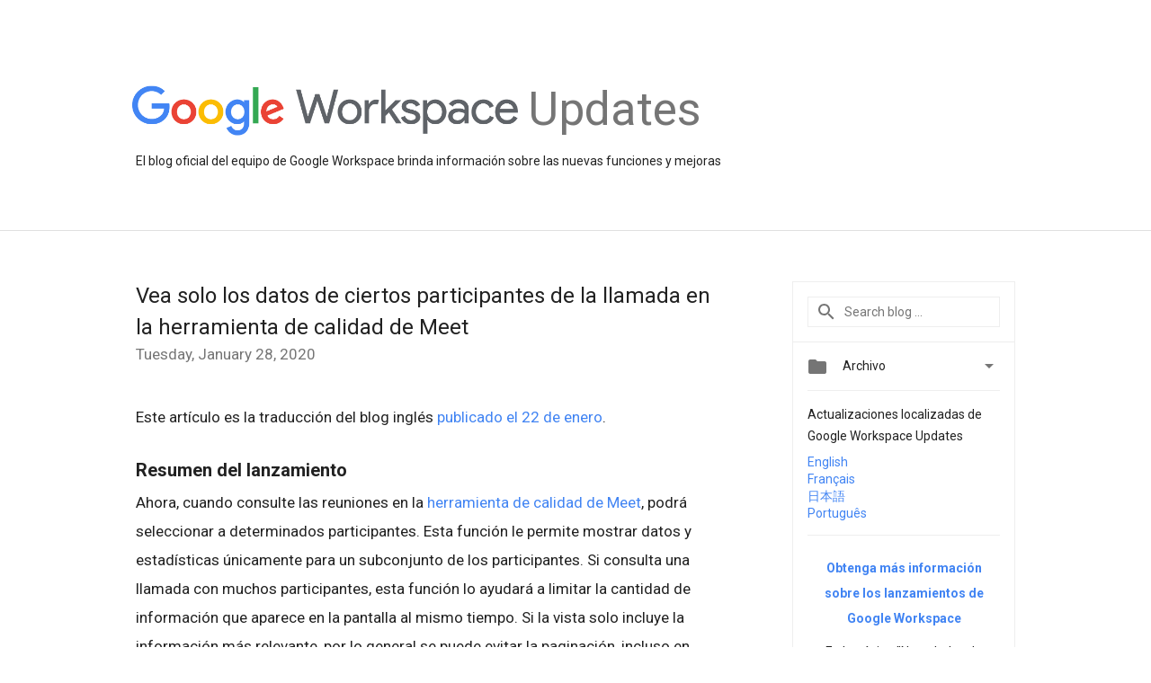

--- FILE ---
content_type: text/html; charset=UTF-8
request_url: https://workspaceupdates-es.googleblog.com/2020/01/
body_size: 39473
content:
<!DOCTYPE html>
<html class='v2 list-page' dir='ltr' itemscope='' itemtype='http://schema.org/Blog' lang='en' xmlns='http://www.w3.org/1999/xhtml' xmlns:b='http://www.google.com/2005/gml/b' xmlns:data='http://www.google.com/2005/gml/data' xmlns:expr='http://www.google.com/2005/gml/expr'>
<head>
<link href='https://www.blogger.com/static/v1/widgets/335934321-css_bundle_v2.css' rel='stylesheet' type='text/css'/>
<title>
Google Workspace Updates ES: January 2020
</title>
<meta content='width=device-width, height=device-height, minimum-scale=1.0, initial-scale=1.0, user-scalable=0' name='viewport'/>
<meta content='IE=Edge' http-equiv='X-UA-Compatible'/>
<meta content='Google Workspace Updates ES' property='og:title'/>
<meta content='DY8pOcMl2GP40PcmaIDr2SXr1GOa83opE4NL21hEY0Y' name='google-site-verification'/>
<meta content='en_US' property='og:locale'/>
<meta content='http://workspaceupdates-es.googleblog.com/2020/01/' property='og:url'/>
<meta content='Google Workspace Updates ES' property='og:site_name'/>
<!-- Twitter Card properties -->
<meta content='Google Workspace Updates ES' property='og:title'/>
<meta content='summary' name='twitter:card'/>
<meta content='@google' name='twitter:creator'/>
<link href='https://fonts.googleapis.com/css?family=Roboto:400italic,400,500,500italic,700,700italic' rel='stylesheet' type='text/css'/>
<link href='https://fonts.googleapis.com/icon?family=Material+Icons' rel='stylesheet'/>
<script src='https://ajax.googleapis.com/ajax/libs/jquery/1.11.3/jquery.min.js' type='text/javascript'></script>
<!-- End -->
<style id='page-skin-1' type='text/css'><!--
/*
<Group description="Header Color" selector="header">
<Variable name="header.background.color" description="Header Background"
type="color" default="#ffffff"/>
</Group>
*/
.header-outer {
border-bottom: 1px solid #e0e0e0;
background: #ffffff;
}
html, .Label h2, #sidebar .rss a, .BlogArchive h2, .FollowByEmail h2.title, .widget .post h2 {
font-family: Roboto, sans-serif;
}
.plusfollowers h2.title, .post h2.title, .widget h2.title {
font-family: Roboto, sans-serif;
}
.widget-item-control {
height: 100%;
}
.widget.Header, #header {
position: relative;
height: 100%;
width: 100%;
}
}
.widget.Header .header-logo1 {
float: left;
margin-right: 15px;
padding-right: 15px;
border-right: 1px solid #ddd;
}
.header-title h2 {
color: rgba(0,0,0,.54);
display: inline-block;
font-size: 52px;
font-family: Roboto, sans-serif;
font-weight: normal;
line-height: 60px;
vertical-align: top;
}
.header-inner {
background-repeat: no-repeat;
background-position: right 0px;
}
.post-author,
.byline-author {
font-size: 14px;
font-weight: normal;
color: #757575;
color: rgba(0,0,0,.54);
}
.post-content .img-border {
border: 1px solid rgb(235, 235, 235);
padding: 4px;
}
.header-title a {
text-decoration: none !important;
}
pre {
border: 1px solid #bbbbbb;
margin-top: 1em 0 0 0;
padding: 0.99em;
overflow-x: auto;
overflow-y: auto;
}
pre, code {
font-size: 9pt;
background-color: #fafafa;
line-height: 125%;
font-family: monospace;
}
pre, code {
color: #060;
font: 13px/1.54 "courier new",courier,monospace;
}
.header-left .header-logo1 {
width: 128px !important;
}
.header-desc {
line-height: 20px;
margin-top: 8px;
}
.fb-custom img, .twitter-custom img, .gplus-share img {
cursor: pointer;
opacity: 0.54;
}
.fb-custom img:hover, .twitter-custom img:hover, .gplus-share img:hover {
opacity: 0.87;
}
.fb-like {
width: 80px;
}
.post .share {
float: right;
}
#twitter-share{
border: #CCC solid 1px;
border-radius: 3px;
background-image: -webkit-linear-gradient(top,#ffffff,#dedede);
}
.twitter-follow {
background: url(//4.bp.blogspot.com/-8O7VcmcY32o/VSYkC2vUj7I/AAAAAAAAHeU/7mzo-JFgTgk/s1600/twitter-bird.png) no-repeat left center;
padding-left: 18px;
font: normal normal normal 11px/18px 'Helvetica Neue',Arial,sans-serif;
font-weight: bold;
text-shadow: 0 1px 0 rgba(255,255,255,.5);
cursor: pointer;
margin-bottom: 10px;
}
.twitter-fb {
padding-top: 2px;
}
.fb-follow-button  {
background: -webkit-linear-gradient(#4c69ba, #3b55a0);
background: -moz-linear-gradient(#4c69ba, #3b55a0);
background: linear-gradient(#4c69ba, #3b55a0);
border-radius: 2px;
height: 18px;
padding: 4px 0 0 3px;
width: 57px;
border: #4c69ba solid 1px;
}
.fb-follow-button a {
text-decoration: none !important;
text-shadow: 0 -1px 0 #354c8c;
text-align: center;
white-space: nowrap;
font-size: 11px;
color: white;
vertical-align: top;
}
.fb-follow-button a:visited {
color: white;
}
.fb-follow {
padding: 0px 5px 3px 0px;
width: 14px;
vertical-align: bottom;
}
.gplus-wrapper {
margin-top: 3px;
display: inline-block;
vertical-align: top;
}
.twitter-custom, .gplus-share {
margin-right: 12px;
}
.fb-follow-button{
margin: 10px auto;
}
.post-content .separator > a, .post-content .separator > span {
margin-right: 0 !important;
}
/** CUSTOM CODE **/

--></style>
<style id='template-skin-1' type='text/css'><!--
.header-outer {
clear: both;
}
.header-inner {
margin: auto;
padding: 0px;
}
.footer-outer {
background: #f5f5f5;
clear: both;
margin: 0;
}
.footer-inner {
margin: auto;
padding: 0px;
}
.footer-inner-2 {
/* Account for right hand column elasticity. */
max-width: calc(100% - 248px);
}
.google-footer-outer {
clear: both;
}
.cols-wrapper, .google-footer-outer, .footer-inner, .header-inner {
max-width: 978px;
margin-left: auto;
margin-right: auto;
}
.cols-wrapper {
margin: auto;
clear: both;
margin-top: 60px;
margin-bottom: 60px;
overflow: hidden;
}
.col-main-wrapper {
float: left;
width: 100%;
}
.col-main {
margin-right: 278px;
max-width: 660px;
}
.col-right {
float: right;
width: 248px;
margin-left: -278px;
}
/* Tweaks for layout mode. */
body#layout .google-footer-outer {
display: none;
}
body#layout .header-outer, body#layout .footer-outer {
background: none;
}
body#layout .header-inner {
height: initial;
}
body#layout .cols-wrapper {
margin-top: initial;
margin-bottom: initial;
}
--></style>
<!-- start all head -->
<meta content='text/html; charset=UTF-8' http-equiv='Content-Type'/>
<meta content='blogger' name='generator'/>
<link href="//workspaceupdates-es.googleblog.com/favicon.ico" rel="icon" type="image/x-icon">
<link href='http://workspaceupdates-es.googleblog.com/2020/01/' rel='canonical'/>
<link rel="alternate" type="application/atom+xml" title="Google Workspace Updates ES - Atom" href="http://workspaceupdates-es.googleblog.com/feeds/posts/default" />
<link rel="alternate" type="application/rss+xml" title="Google Workspace Updates ES - RSS" href="http://workspaceupdates-es.googleblog.com/feeds/posts/default?alt=rss" />
<link rel="service.post" type="application/atom+xml" title="Google Workspace Updates ES - Atom" href="https://www.blogger.com/feeds/5554223971152588233/posts/default" />
<!--Can't find substitution for tag [blog.ieCssRetrofitLinks]-->
<meta content='http://workspaceupdates-es.googleblog.com/2020/01/' property='og:url'/>
<meta content='Google Workspace Updates ES' property='og:title'/>
<meta content='El blog oficial del equipo de Google Workspace brinda información sobre las nuevas funciones y mejoras
' property='og:description'/>
<!-- end all head -->
<base target='_self'/>
<style>
      html {
        font-family: Roboto, sans-serif;
        -moz-osx-font-smoothing: grayscale;
        -webkit-font-smoothing: antialiased;
      }
      body {
        padding: 0;
        /* This ensures that the scroll bar is always present, which is needed */
        /* because content render happens after page load; otherwise the header */
        /* would "bounce" in-between states. */
        min-height: 150%;
      }
      h2 {
        font-size: 16px;
      }
      h1, h2, h3, h4, h5 {
        line-height: 2em;
      }
      html, h4, h5, h6 {
        font-size: 14px;
      }
      a, a:visited {
        color: #4184F3;
        text-decoration: none;
      }
      a:focus, a:hover, a:active {
        text-decoration: none;
      }
      .Header {
        margin-top: 15px;
      }
      .Header h1 {
        font-size: 32px;
        font-weight: 300;
        line-height: 32px;
        height: 42px;
      }
      .header-inner .Header .titlewrapper {
        padding: 0;
        margin-top: 30px;
      }
      .header-inner .Header .descriptionwrapper {
        padding: 0;
        margin: 0;
      }
      .cols-wrapper {
        margin-top: 56px;
      }
      .header-outer, .cols-wrapper, .footer-outer, .google-footer-outer {
        padding: 0 60px;
      }
      .header-inner {
        height: 256px;
        position: relative;
      }
      html, .header-inner a {
        color: #212121;
        color: rgba(0,0,0,.87);
      }
      .header-inner .google-logo {
        display: inline-block;
        background-size: contain;
        z-index: 1;
        height: 60px;
        overflow: hidden;
        margin-top: 4px;
        margin-right: 8px;
      }
      .header-left {
        position: absolute;
        top: 50%;
        -webkit-transform: translateY(-50%);
        transform: translateY(-50%);
        margin-top: 12px;
        width: 100%;
      }
      .google-logo {
        margin-left: -4px;
      }
      #google-footer {
        position: relative;
        font-size: 13px;
        list-style: none;
        text-align: right;
      }
      #google-footer a {
        color: #444;
      }
      #google-footer ul {
        margin: 0;
        padding: 0;
        height: 144px;
        line-height: 144px;
      }
      #google-footer ul li {
        display: inline;
      }
      #google-footer ul li:before {
        color: #999;
        content: "\00b7";
        font-weight: bold;
        margin: 5px;
      }
      #google-footer ul li:first-child:before {
        content: '';
      }
      #google-footer .google-logo-dark {
        left: 0;
        margin-top: -16px;
        position: absolute;
        top: 50%;
      }
      /** Sitemap links. **/
      .footer-inner-2 {
        font-size: 14px;
        padding-top: 42px;
        padding-bottom: 74px;
      }
      .footer-inner-2 .HTML h2 {
        color: #212121;
        color: rgba(0,0,0,.87);
        font-size: 14px;
        font-weight: 500;
        padding-left: 0;
        margin: 10px 0;
      }
      .footer-inner-2 .HTML ul {
        font-weight: normal;
        list-style: none;
        padding-left: 0;
      }
      .footer-inner-2 .HTML li {
        line-height: 24px;
        padding: 0;
      }
      .footer-inner-2 li a {
        color: rgba(65,132,243,.87);
      }
      /** Archive widget. **/
      .BlogArchive {
        font-size: 13px;
        font-weight: normal;
      }
      .BlogArchive .widget-content {
        display: none;
      }
      .BlogArchive h2, .Label h2 {
        color: #4184F3;
        text-decoration: none;
      }
      .BlogArchive .hierarchy li {
        display: inline-block;
      }
      /* Specificity needed here to override widget CSS defaults. */
      .BlogArchive #ArchiveList ul li, .BlogArchive #ArchiveList ul ul li {
        margin: 0;
        padding-left: 0;
        text-indent: 0;
      }
      .BlogArchive .intervalToggle {
        cursor: pointer;
      }
      .BlogArchive .expanded .intervalToggle .new-toggle {
        -ms-transform: rotate(180deg);
        transform: rotate(180deg);
      }
      .BlogArchive .new-toggle {
        float: right;
        padding-top: 3px;
        opacity: 0.87;
      }
      #ArchiveList {
        text-transform: uppercase;
      }
      #ArchiveList .expanded > ul:last-child {
        margin-bottom: 16px;
      }
      #ArchiveList .archivedate {
        width: 100%;
      }
      /* Months */
      .BlogArchive .items {
        max-width: 150px;
        margin-left: -4px;
      }
      .BlogArchive .expanded .items {
        margin-bottom: 10px;
        overflow: hidden;
      }
      .BlogArchive .items > ul {
        float: left;
        height: 32px;
      }
      .BlogArchive .items a {
        padding: 0 4px;
      }
      .Label {
        font-size: 13px;
        font-weight: normal;
      }
      .sidebar-icon {
        display: inline-block;
        width: 24px;
        height: 24px;
        vertical-align: middle;
        margin-right: 12px;
        margin-top: -1px
      }
      .Label a {
        margin-right: 4px;
      }
      .Label .widget-content {
        display: none;
      }
      .FollowByEmail {
        font-size: 13px;
        font-weight: normal;
      }
      .FollowByEmail h2 {
        background: url("[data-uri]");
        background-repeat: no-repeat;
        background-position: 3% 50%;
        text-indent: 39px;
      }
      .FollowByEmail .widget-content {
        display: none;
      }
      .searchBox input {
        border: 1px solid #eee;
        color: #212121;
        color: rgba(0,0,0,.87);
        font-size: 14px;
        padding: 8px 8px 8px 40px;
        width: 164px;
        font-family: Roboto, sans-serif;
        background: url("https://www.gstatic.com/images/icons/material/system/1x/search_grey600_24dp.png") 8px center no-repeat;
      }
      .searchBox ::-webkit-input-placeholder { /* WebKit, Blink, Edge */
        color:    rgba(0,0,0,.54);
      }
      .searchBox :-moz-placeholder { /* Mozilla Firefox 4 to 18 */
        color:    #000;
        opacity:  0.54;
      }
      .searchBox ::-moz-placeholder { /* Mozilla Firefox 19+ */
        color:    #000;
        opacity:  0.54;
      }
      .searchBox :-ms-input-placeholder { /* Internet Explorer 10-11 */
        color:    #757575;
      }
      .widget-item-control {
        margin-top: 0px;
      }
      .section {
        margin: 0;
        padding: 0;
      }
      #sidebar-top {
        border: 1px solid #eee;
      }
      #sidebar-top > div {
        margin: 16px 0;
      }
      .widget ul {
        line-height: 1.6;
      }
      /*main post*/
      .post {
        margin-bottom:30px;
      }
      #main .post .title {
        margin: 0;
      }
      #main .post .title a {
        color: #212121;
        color: rgba(0,0,0,.87);
        font-weight: normal;
        font-size: 24px;
      }
      #main .post .title a:hover {
        text-decoration:none;
        color:#4184F3;
      }
      .message,  #main .post .post-header {
        margin: 0;
        padding: 0;
      }
      #main .post .post-header .caption, #main .post .post-header .labels-caption,  #main .post .post-footer .caption, #main .post .post-footer .labels-caption {
        color: #444;
        font-weight: 500;
      }
      #main .tr-caption-container td {
        text-align: left;
      }
      #main .post .tr-caption {
        color: #757575;
        color: rgba(0,0,0,.54);
        display: block;
        max-width: 560px;
        padding-bottom: 20px;
      }
      #main .post .tr-caption-container {
        line-height: 24px;
        margin: -1px 0 0 0 !important;
        padding: 4px 0;
        text-align: left;
      }
      #main .post .post-header .published{
        font-size:11px;
        font-weight:bold;
      }
      .post-header .publishdate {
        font-size: 17px;
        font-weight:normal;
        color: #757575;
        color: rgba(0,0,0,.54);
      }
      #main .post .post-footer{
        font-size:12px;
        padding-bottom: 21px;
      }
      .label-footer {
        margin-bottom: 12px;
        margin-top: 12px;
      }
      .comment-img {
        margin-right: 16px;
        opacity: 0.54;
        vertical-align: middle;
      }
      #main .post .post-header .published {
        margin-bottom: 40px;
        margin-top: -2px;
      }
      .post .post-content {
        color: #212121;
        color: rgba(0,0,0,.87);
        font-size: 17px;
        margin: 25px 0 36px 0;
        line-height: 32px;
      }
      .post-body .post-content ul, .post-body .post-content ol {
        margin: 16px 0;
        padding: 0 48px;
      }
      .post-summary {
        display: none;
      }
      /* Another old-style caption. */
      .post-content div i, .post-content div + i {
        font-size: 17px;
        /*font-style: normal;*/
        /*color: #757575;
        color: rgba(0,0,0,.54);*/
        line-height: 28px;
        margin-bottom: 7px;
        text-align: left;
      }
      /* Another old-style caption (with link) */
      .post-content a > i {
        color: #4184F3 !important;
      }
      /* Old-style captions for images. */
      .post-content .separator + div:not(.separator) {
        margin-top: -16px;
      }
      /* Capture section headers. */
      .post-content br + br + b, .post-content .space + .space + b, .post-content .separator + b {
        display: inline-block;
        margin-bottom: 8px;
        margin-top: 24px;
      }
      .post-content li {
        line-height: 32px;
      }
      /* Override all post images/videos to left align. */
    .post-content .separator, .post-content video {
        text-align: left;
      }
      .post-content .separator > a, .post-content .separator > span {
        margin-left: 0 !important;
      }
      .post-content img {
        max-width: 100%;
        height: auto;
        width: auto;
    text-align: center !important;
      }
      .post-content .tr-caption-container img {
        margin-bottom: 12px;
      }
      .post-content iframe, .post-content embed {
        max-width: 100%;
      }
      .post-content .carousel-container {
        margin-bottom: 48px;
      }
      /*
      #main .post-content b {
        font-weight: 500;
      }*/
      /* These are the main paragraph spacing tweaks. */
      #main .post-content br {
        content: ' ';
        display: block;
        padding: 4px;
      }
      .post-content .space {
        display: block;
        height: 8px;
      }
      .post-content iframe + .space, .post-content iframe + br {
        padding: 0 !important;
      }
      #main .post .jump-link {
        margin-bottom:10px;
      }
      .post-content img, .post-content iframe {
        margin: 30px 0 20px 0;
      }
      .post-content > img:first-child, .post-content > iframe:first-child {
        margin-top: 0;
      }
      .col-right .section {
        padding: 0 16px;
      }
      #aside {
        background:#fff;
        border:1px solid #eee;
        border-top: 0;
      }
      #aside .widget {
        margin:0;
      }
      #aside .widget h2, #ArchiveList .toggle + a.post-count-link {
        color: #212121;
        color: rgba(0,0,0,.87);
        font-weight: 400 !important;
        margin: 0;
      }
      #ArchiveList .toggle {
        float: right;
      }
      #ArchiveList .toggle .material-icons {
        padding-top: 4px;
      }
      #sidebar .tab {
        cursor: pointer;
      }
      #sidebar .tab .arrow {
        display: inline-block;
        float: right;
      }
      #sidebar .tab .icon {
        display: inline-block;
        vertical-align: top;
        height: 24px;
        width: 24px;
        margin-right: 13px;
        margin-left: -1px;
        margin-top: 1px;
        color: #757575;
        color: rgba(0,0,0,.54);
      }
      #sidebar .widget-content > :first-child {
        padding-top: 8px;
      }
      #sidebar .active .tab .arrow {
        -ms-transform: rotate(180deg);
        transform: rotate(180deg);
      }
      #sidebar .arrow {
        color: #757575;
        color: rgba(0,0,0,.54);
      }
      #sidebar .widget h2 {
        font-size: 14px;
        line-height: 24px;
        display: inline-block;
      }
      #sidebar .widget .BlogArchive {
        padding-bottom: 8px;
      }
      #sidebar .widget {
        border-bottom: 1px solid #eee;
        box-shadow: 0px 1px 0 white;
        margin-bottom: 0;
        padding: 14px 0;
        min-height: 20px;
      }
      #sidebar .widget:last-child {
        border-bottom: none;
        box-shadow: none;
        margin-bottom: 0;
      }
      #sidebar ul {
        margin: 0;
        padding: 0;
      }
      #sidebar ul li {
        list-style:none;
        padding:0;
      }
      #sidebar ul li a {
        line-height: 32px;
      }
      #sidebar .archive {
        background-image: url("[data-uri]");
        height: 24px;
        line-height: 24px;
        padding-left: 30px;
      }
      #sidebar .labels {
        background-image: url("[data-uri]");
        height: 20px;
        line-height: 20px;
        padding-left: 30px;
      }
      #sidebar .rss a {
        background-image: url("[data-uri]");
      }
      #sidebar .subscription a {
        background-image: url("[data-uri]");
      }
      #sidebar-bottom {
        background: #f5f5f5;
        border-top:1px solid #eee;
      }
      #sidebar-bottom .widget {
        border-bottom: 1px solid #e0e0e0;
        padding: 15px 0;
        text-align: center;
      }
      #sidebar-bottom > div:last-child {
        border-bottom: 0;
      }
      #sidebar-bottom .text {
        line-height: 20px;
      }
      /* Home, forward, and backward pagination. */
      .blog-pager {
        border-top : 1px #e0e0e0 solid;
        padding-top: 10px;
        margin-top: 15px;
        text-align: right !important;
      }
      #blog-pager {
        margin-botom: 0;
        margin-top: -14px;
        padding: 16px 0 0 0;
      }
      #blog-pager a {
        display: inline-block;
      }
      .blog-pager i.disabled {
        opacity: 0.2 !important;
      }
      .blog-pager i {
        color: black;
        margin-left: 16px;
        opacity: 0.54;
      }
      .blog-pager i:hover, .blog-pager i:active {
        opacity: 0.87;
      }
      #blog-pager-older-link, #blog-pager-newer-link {
        float: none;
      }
      .gplus-profile {
        background-color: #fafafa;
        border: 1px solid #eee;
        overflow: hidden;
        width: 212px;
      }
      .gplus-profile-inner {
        margin-left: -1px;
        margin-top: -1px;
      }
      /* Sidebar follow buttons. */
      .followgooglewrapper {
        padding: 12px 0 0 0;
      }
      .loading {
        visibility: hidden;
      }
      .detail-page .post-footer .cmt_iframe_holder {
        padding-top: 40px !important;
      }
      /** Desktop **/
      @media (max-width: 900px) {
        .col-right {
          display: none;
        }
        .col-main {
          margin-right: 0;
          min-width: initial;
        }
        .footer-outer {
          display: none;
        }
        .cols-wrapper {
          min-width: initial;
        }
        .google-footer-outer {
          background-color: #f5f5f5;
        }
      }
      /** Tablet **/
      @media (max-width: 712px) {
        .header-outer, .cols-wrapper, .footer-outer, .google-footer-outer {
          padding: 0 40px;
        }
      }
      /* An extra breakpoint accommodating for long blog titles. */
      @media (max-width: 600px) {
        .header-left {
           height: 100%;
           position: initial;
           top: inherit;
           margin-top: 0;
           -webkit-transform: initial;
          transform: initial;
        }
        .header-title {
          margin-top: 18px;
        }
        .header-inner {
           height: auto;
           margin-bottom: 32px;
           margin-top: 32px;
         }
         .header-desc {
           margin-top: 12px;
         }
        .header-inner .google-logo {
          height: 40px;
          margin-top: 3px;
        }
        .header-inner .google-logo img {
          height: 42px;
        }
        .header-title h2 {
          font-size: 32px;
          line-height: 50px;
        }
      }
      /** Mobile/small desktop window; also landscape. **/
      @media (max-width: 480px), (max-height: 480px) {
        .header-outer, .cols-wrapper, .footer-outer, .google-footer-outer {
          padding: 0 16px;
        }
        .cols-wrapper {
          margin-top: 0;
        }
        .post-header .publishdate, .post .post-content {
          font-size: 16px;
        }
        .post .post-content {
          line-height: 28px;
          margin-bottom: 30px;
        }
        .post {
          margin-top: 30px;
        }
        .byline-author {
          display: block;
          font-size: 12px;
          line-height: 24px;
          margin-top: 6px;
        }
        #main .post .title a {
          font-weight: 500;
          color: #4c4c4c;
          color: rgba(0,0,0,.70);
        }
        #main .post .post-header {
          padding-bottom: 12px;
        }
        #main .post .post-header .published {
          margin-bottom: -8px;
          margin-top: 3px;
        }
        .post .read-more {
          display: block;
          margin-top: 14px;
        }
        .post .tr-caption {
          font-size: 12px;
        }
        #main .post .title a {
          font-size: 20px;
          line-height: 30px;
        }
        .post-content iframe {
          /* iframe won't keep aspect ratio when scaled down. */
          max-height: 240px;
        }
        .post-content .separator img, .post-content .tr-caption-container img {
      /*width: 100%;*/
        }
      .post-content iframe {
          max-width: inherit;
        }
        .post-content table, .post-content td {
          width: 100%;
        }
        #blog-pager {
          margin: 0;
          padding: 16px 0;
        }
        /** List page tweaks. **/
        .list-page .post-original {
          display: none;
        }
        .list-page .post-summary {
          display: block;
        }
        .list-page .comment-container {
          display: none;
        } 
        .list-page #blog-pager {
          padding-top: 0;
          border: 0;
          margin-top: -8px;
        }
        .list-page .label-footer {
          display: none;
        }
        .list-page #main .post .post-footer {
          border-bottom: 1px solid #eee;
          margin: -16px 0 0 0;
          padding: 0 0 20px 0;
        }
        .list-page .post .share {
          display: none;
        }
        /** Detail page tweaks. **/
        .detail-page .post-footer .cmt_iframe_holder {
          padding-top: 32px !important;
        }
        .detail-page .label-footer {
          margin-bottom: 0;
        }
        .detail-page #main .post .post-footer {
          padding-bottom: 0;
        }
        .detail-page #comments {
          display: none;
        }
      }
      [data-about-pullquote], [data-is-preview], [data-about-syndication] {
        display: none;
      }
    </style>
<noscript>
<style>
        .loading { visibility: visible }</style>
</noscript>
<script type='text/javascript'>
        (function(i,s,o,g,r,a,m){i['GoogleAnalyticsObject']=r;i[r]=i[r]||function(){
        (i[r].q=i[r].q||[]).push(arguments)},i[r].l=1*new Date();a=s.createElement(o),
        m=s.getElementsByTagName(o)[0];a.async=1;a.src=g;m.parentNode.insertBefore(a,m)
        })(window,document,'script','https://www.google-analytics.com/analytics.js','ga');
        ga('create', 'UA-34322147-49', 'auto', 'blogger');
        ga('blogger.send', 'pageview');
      </script>
<link href='https://www.blogger.com/dyn-css/authorization.css?targetBlogID=5554223971152588233&amp;zx=5aac657a-e05c-48fb-93fd-b122d1bd380a' media='none' onload='if(media!=&#39;all&#39;)media=&#39;all&#39;' rel='stylesheet'/><noscript><link href='https://www.blogger.com/dyn-css/authorization.css?targetBlogID=5554223971152588233&amp;zx=5aac657a-e05c-48fb-93fd-b122d1bd380a' rel='stylesheet'/></noscript>
<meta name='google-adsense-platform-account' content='ca-host-pub-1556223355139109'/>
<meta name='google-adsense-platform-domain' content='blogspot.com'/>

</head>
<body>
<script type='text/javascript'>
      //<![CDATA[
      var axel = Math.random() + "";
      var a = axel * 10000000000000;
      document.write('<iframe src="https://2542116.fls.doubleclick.net/activityi;src=2542116;type=gblog;cat=googl0;ord=ord=' + a + '?" width="1" height="1" frameborder="0" style="display:none"></iframe>');
      //]]>
    </script>
<noscript>
<img alt='' height='1' src='https://ad.doubleclick.net/ddm/activity/src=2542116;type=gblog;cat=googl0;ord=1?' width='1'/>
</noscript>
<!-- Header -->
<div class='header-outer'>
<div class='header-inner'>
<div class='section' id='header'><div class='widget Header' data-version='1' id='Header1'>
<div class='header-left'>
<div class='header-title'>
<a class='google-logo' href='http://workspaceupdates-es.googleblog.com/'>
<img height="55" src="//2.bp.blogspot.com/-3KEIUNx6BRs/X38-qSHfmjI/AAAAAAAAJTU/G363C5xmvw4tLCa5IbVUlfaieiKDSy_YACK4BGAYYCw/s1600/Google%2BWorkspace%2B-%2BFull%2Bcolor.png">
</a>
<a href='/.'>
<h2>
            Updates
          </h2>
</a>
</div>
<div class='header-desc'>
El blog oficial del equipo de Google Workspace brinda información sobre las nuevas funciones y mejoras
</div>
</div>
</div></div>
</div>
</div>
<!-- all content wrapper start -->
<div class='cols-wrapper loading'>
<div class='col-main-wrapper'>
<div class='col-main'>
<div class='section' id='main'><div class='widget Blog' data-version='1' id='Blog1'>
<div class='post' data-id='8621584518831744050' itemscope='' itemtype='http://schema.org/BlogPosting'>
<h2 class='title' itemprop='name'>
<a href='http://workspaceupdates-es.googleblog.com/2020/01/vea-solo-los-datos-de-ciertos.html' itemprop='url' title='Vea solo los datos de ciertos participantes de la llamada en la herramienta de calidad de Meet'>
Vea solo los datos de ciertos participantes de la llamada en la herramienta de calidad de Meet
</a>
</h2>
<div class='post-header'>
<div class='published'>
<span class='publishdate' itemprop='datePublished'>
Tuesday, January 28, 2020
</span>
</div>
</div>
<div class='post-body'>
<div class='post-content' itemprop='articleBody'>
<script type='text/template'>
                          Este artículo es la traducción del blog inglés <a href="https://gsuiteupdates.googleblog.com/2020/01/view-data-for-only-selected-call.html" target="_blank">publicado el 22 de enero</a>.<br /><br /><br /><div dir="ltr" style="text-align: left;" trbidi="on"><h3 style="text-align: left;">Resumen del lanzamiento</h3>Ahora, cuando consulte las reuniones en la <a href="https://meet.google.com/tools/quality/admin" target="_blank">herramienta de calidad de Meet</a>, podrá seleccionar a determinados participantes. Esta función le permite mostrar datos y estadísticas únicamente para un subconjunto de los participantes. Si consulta una llamada con muchos participantes, esta función lo ayudará a limitar la cantidad de información que aparece en la pantalla al mismo tiempo. Si la vista solo incluye la información más relevante, por lo general se puede evitar la paginación, incluso en reuniones de gran tamaño.    <br /><div class="separator" style="clear: both; text-align: center;"><a href="https://blogger.googleusercontent.com/img/b/R29vZ2xl/AVvXsEjcl7EmaDn0Byz22Gjer-TBgrLIRMzqP4SL_L0k9mE_85_Osd7jYKXErXN-_b0NsHNY7b-80pyQFyVUnJgh_XyqFPPP5dmq1dziPpZj41n6LwzOLYcIPPiyliQwZ58D33IlCdPithrXxCA/s1600/meeting+participants.png" imageanchor="1" style="margin-left: 1em; margin-right: 1em;"><img border="0" data-original-height="1600" data-original-width="1018" height="640" src="https://blogger.googleusercontent.com/img/b/R29vZ2xl/AVvXsEjcl7EmaDn0Byz22Gjer-TBgrLIRMzqP4SL_L0k9mE_85_Osd7jYKXErXN-_b0NsHNY7b-80pyQFyVUnJgh_XyqFPPP5dmq1dziPpZj41n6LwzOLYcIPPiyliQwZ58D33IlCdPithrXxCA/s640/meeting+participants.png" width="406" /></a></div><h3 style="text-align: left;"><br /></h3><h3 style="text-align: left;">&#191;Cómo comenzar?</h3><b>Administradores:</b> Esta función estará disponible de forma predeterminada cuando use la herramienta de calidad de Meet. Para seleccionarlos, use la lista de participantes que se encuentra del lado izquierdo de la página Detalles de la reunión. A medida que realice la selección, se actualizará la información que aparece del lado derecho.<br /><b>Usuarios finales:</b> Esta función no afecta a los usuarios finales.    <br /><br /><br /><h3 style="text-align: left;">Ritmo de lanzamiento</h3><ul style="text-align: left;"><li><a href="https://support.google.com/a/answer/172177" target="_blank">Dominios del lanzamiento rápido</a>: Lanzamiento gradual (hasta 15&nbsp;días para la visibilidad de la función) a partir del 22 de enero de 2020</li><li><a href="https://support.google.com/a/answer/172177" target="_blank">Dominios del lanzamiento programado</a>: Lanzamiento gradual (hasta 15&nbsp;días para la visibilidad de la función) a partir del 22 de enero de 2020</li></ul><div><br /></div><h3 style="text-align: left;">Disponibilidad</h3><ul style="text-align: left;"><li>Disponible para todos los clientes de G&nbsp;Suite</li></ul><div><br /></div><h3 style="text-align: left;">Recursos</h3><ul style="text-align: left;"><li><a href="https://support.google.com/a/answer/9204857" target="_blank">Ayuda para administradores de G&nbsp;Suite: Cómo solucionar los problemas de calidad de las reuniones</a></li></ul></div><br /><br /><br /><b>Manténgase informado sobre los lanzamientos de G&nbsp;Suite</b><br /><ul style="text-align: left;"><li><a href="http://feedburner.google.com/fb/a/mailverify?uri=GSuiteUpdates-es">Obtenga alertas de actualizaciones de productos de G&nbsp;Suite por correo electrónico</a></li><li><a href="https://gsuite.google.com/whatsnew/calendar/">Consulte el calendario de lanzamientos de G&nbsp;Suite</a></li><li><a href="http://feeds.feedburner.com/gsuiteupdateses">Suscríbase al feed RSS de estas actualizaciones</a></li></ul>
<span itemprop='author' itemscope='itemscope' itemtype='http://schema.org/Person'>
    <meta content='https://plus.google.com/116899029375914044550' itemprop='url'/>
</span>
                        </script>
<noscript>
Este artículo es la traducción del blog inglés <a href="https://gsuiteupdates.googleblog.com/2020/01/view-data-for-only-selected-call.html" target="_blank">publicado el 22 de enero</a>.<br /><br /><br /><div dir="ltr" style="text-align: left;" trbidi="on"><h3 style="text-align: left;">Resumen del lanzamiento</h3>Ahora, cuando consulte las reuniones en la <a href="https://meet.google.com/tools/quality/admin" target="_blank">herramienta de calidad de Meet</a>, podrá seleccionar a determinados participantes. Esta función le permite mostrar datos y estadísticas únicamente para un subconjunto de los participantes. Si consulta una llamada con muchos participantes, esta función lo ayudará a limitar la cantidad de información que aparece en la pantalla al mismo tiempo. Si la vista solo incluye la información más relevante, por lo general se puede evitar la paginación, incluso en reuniones de gran tamaño.    <br /><div class="separator" style="clear: both; text-align: center;"><a href="https://blogger.googleusercontent.com/img/b/R29vZ2xl/AVvXsEjcl7EmaDn0Byz22Gjer-TBgrLIRMzqP4SL_L0k9mE_85_Osd7jYKXErXN-_b0NsHNY7b-80pyQFyVUnJgh_XyqFPPP5dmq1dziPpZj41n6LwzOLYcIPPiyliQwZ58D33IlCdPithrXxCA/s1600/meeting+participants.png" imageanchor="1" style="margin-left: 1em; margin-right: 1em;"><img border="0" data-original-height="1600" data-original-width="1018" height="640" src="https://blogger.googleusercontent.com/img/b/R29vZ2xl/AVvXsEjcl7EmaDn0Byz22Gjer-TBgrLIRMzqP4SL_L0k9mE_85_Osd7jYKXErXN-_b0NsHNY7b-80pyQFyVUnJgh_XyqFPPP5dmq1dziPpZj41n6LwzOLYcIPPiyliQwZ58D33IlCdPithrXxCA/s640/meeting+participants.png" width="406" /></a></div><h3 style="text-align: left;"><br /></h3><h3 style="text-align: left;">&#191;Cómo comenzar?</h3><b>Administradores:</b> Esta función estará disponible de forma predeterminada cuando use la herramienta de calidad de Meet. Para seleccionarlos, use la lista de participantes que se encuentra del lado izquierdo de la página Detalles de la reunión. A medida que realice la selección, se actualizará la información que aparece del lado derecho.<br /><b>Usuarios finales:</b> Esta función no afecta a los usuarios finales.    <br /><br /><br /><h3 style="text-align: left;">Ritmo de lanzamiento</h3><ul style="text-align: left;"><li><a href="https://support.google.com/a/answer/172177" target="_blank">Dominios del lanzamiento rápido</a>: Lanzamiento gradual (hasta 15&nbsp;días para la visibilidad de la función) a partir del 22 de enero de 2020</li><li><a href="https://support.google.com/a/answer/172177" target="_blank">Dominios del lanzamiento programado</a>: Lanzamiento gradual (hasta 15&nbsp;días para la visibilidad de la función) a partir del 22 de enero de 2020</li></ul><div><br /></div><h3 style="text-align: left;">Disponibilidad</h3><ul style="text-align: left;"><li>Disponible para todos los clientes de G&nbsp;Suite</li></ul><div><br /></div><h3 style="text-align: left;">Recursos</h3><ul style="text-align: left;"><li><a href="https://support.google.com/a/answer/9204857" target="_blank">Ayuda para administradores de G&nbsp;Suite: Cómo solucionar los problemas de calidad de las reuniones</a></li></ul></div><br /><br /><br /><b>Manténgase informado sobre los lanzamientos de G&nbsp;Suite</b><br /><ul style="text-align: left;"><li><a href="http://feedburner.google.com/fb/a/mailverify?uri=GSuiteUpdates-es">Obtenga alertas de actualizaciones de productos de G&nbsp;Suite por correo electrónico</a></li><li><a href="https://gsuite.google.com/whatsnew/calendar/">Consulte el calendario de lanzamientos de G&nbsp;Suite</a></li><li><a href="http://feeds.feedburner.com/gsuiteupdateses">Suscríbase al feed RSS de estas actualizaciones</a></li></ul>
<span itemprop='author' itemscope='itemscope' itemtype='http://schema.org/Person'>
<meta content='https://plus.google.com/116899029375914044550' itemprop='url'/>
</span>
</noscript>
</div>
</div>
<div class='share'>
<span class='twitter-custom social-wrapper' data-href='http://twitter.com/share?text=Google Workspace Updates ES:Vea solo los datos de ciertos participantes de la llamada en la herramienta de calidad de Meet&url=http://workspaceupdates-es.googleblog.com/2020/01/vea-solo-los-datos-de-ciertos.html&via=google'>
<img alt='Share on Twitter' height='24' src='https://www.gstatic.com/images/icons/material/system/2x/post_twitter_black_24dp.png' width='24'/>
</span>
<span class='fb-custom social-wrapper' data-href='https://www.facebook.com/sharer.php?u=http://workspaceupdates-es.googleblog.com/2020/01/vea-solo-los-datos-de-ciertos.html'>
<img alt='Share on Facebook' height='24' src='https://www.gstatic.com/images/icons/material/system/2x/post_facebook_black_24dp.png' width='24'/>
</span>
</div>
<div class='comment-container'>
<i class='comment-img material-icons'>
                            &#57529;
                          </i>
<span class='cmt_count_iframe_holder' data-count='0' data-onclick='' data-post-url='http://workspaceupdates-es.googleblog.com/2020/01/vea-solo-los-datos-de-ciertos.html' data-url='http://workspaceupdates-es.googleblog.com/2020/01/vea-solo-los-datos-de-ciertos.html' style='color: #4184F3;'></span>
</div>
<div class='post-footer'>
<div class='cmt_iframe_holder' data-href='http://workspaceupdates-es.googleblog.com/2020/01/vea-solo-los-datos-de-ciertos.html' data-viewtype='FILTERED_POSTMOD'></div>
<a href='https://plus.google.com/112374322230920073195' rel='author' style='display:none;'>
                        Google
                      </a>
<div class='label-footer'>
</div>
</div>
</div>
<div class='post' data-id='885215904660157633' itemscope='' itemtype='http://schema.org/BlogPosting'>
<h2 class='title' itemprop='name'>
<a href='http://workspaceupdates-es.googleblog.com/2020/01/los-informes-de-originalidad-y-las.html' itemprop='url' title='Los informes de originalidad y las rúbricas ahora están disponibles de forma general para los usuarios de Google Classroom'>
Los informes de originalidad y las rúbricas ahora están disponibles de forma general para los usuarios de Google Classroom
</a>
</h2>
<div class='post-header'>
<div class='published'>
<span class='publishdate' itemprop='datePublished'>
Tuesday, January 28, 2020
</span>
</div>
</div>
<div class='post-body'>
<div class='post-content' itemprop='articleBody'>
<script type='text/template'>
                          Este artículo es la traducción del blog inglés <a href="https://gsuiteupdates.googleblog.com/2020/01/originality-reports-rubrics-ga.html" target="_blank">publicado el 21 de enero</a>.<br /><br /><br /><div dir="ltr" style="text-align: left;"><h3 style="text-align: left;">&#191;Qué cambios implementaremos?&nbsp;</h3>El año pasado, anunciamos las versiones Beta de los informes de originalidad y las rúbricas, dos herramientas nuevas de Google&nbsp;Classroom. A partir de hoy, estas funciones están disponibles de forma general para los usuarios de Classroom de G&nbsp;Suite&nbsp;for&nbsp;Education y G&nbsp;Suite&nbsp;Enterprise&nbsp;for&nbsp;Education.    <br /><br /><h3 style="text-align: left;">&#191;A quiénes afectará el cambio?&nbsp;</h3>A los usuarios finales    <br /><br /><h3 style="text-align: left;">&#191;Por qué usar estas funciones?&nbsp;</h3><strong>Ayude a los alumnos a entregar trabajos de gran calidad&nbsp;</strong><br />Los informes de originalidad buscan coincidencias entre el trabajo de un alumno y miles de millones de páginas web y libros.&nbsp;Esta función permite que los profesores evalúen la integridad académica del trabajo del alumno y le proporcionen comentarios constructivos con mayor facilidad.<br /><br />Los alumnos también pueden usar los informes de originalidad para ver si omitieron alguna cita o si hay alguna paráfrasis que deban mejorar antes de entregar un documento. Esto les da la oportunidad de mejorar el trabajo y aprender de sus errores antes de realizar la entrega definitiva.<br /><br /><strong>Mejore los comentarios que les ofrece a los alumnos con rúbricas</strong><br />Una rúbrica es un marco de puntuación que los educadores pueden aprovechar para evaluar los deberes de los alumnos, definir expectativas claras y brindar comentarios prácticos.<br /><br />Con la nueva función de rúbricas, los educadores ahora pueden realizar las siguientes tareas:<br /><ul style="text-align: left;"><li><strong>Crear una rúbrica</strong> mientras preparan los deberes&nbsp;</li><li><strong>Reutilizar las rúbricas&nbsp;</strong>de deberes anteriores, en lugar de crearlas desde cero</li><li><strong>Importar y exportar rúbricas de Classroom</strong> para compartirlas con otros profesores&nbsp;</li><li><strong>Calificar el trabajo de los alumnos con una rúbrica</strong> desde la "página de la lista de alumnos" y desde la vista de calificaciones de Classroom, donde los profesores pueden seleccionar niveles de calificación a medida que revisan los deberes&nbsp;</li></ul>Además, las rúbricas pueden ser útiles para los usuarios empresariales. Por ejemplo, puede crear una rúbrica para evaluar los planes de marketing o el rendimiento de ciertas áreas empresariales clave.    <br /><br /><h3 style="text-align: left;">Detalles adicionales&nbsp;</h3><strong>Disponibilidad de idiomas para los informes de originalidad:</strong><br />Tenga en cuenta que, por el momento, los informes de originalidad solo están disponibles en inglés y para Documentos&nbsp;de&nbsp;Google. Consulte los detalles a continuación para conocer las demás opciones de idiomas que se encuentran disponibles en la versión Beta.<br /><br /><strong>Cantidad de informes de originalidad que están disponibles por tanda de deberes:</strong><br />Los profesores que usan Classroom pueden habilitar los informes de originalidad de forma gratuita en tres deberes por clase. Por su parte, los profesores que utilizan G&nbsp;Suite&nbsp;Enterprise&nbsp;for&nbsp;Education pueden activar esta función para una cantidad ilimitada de deberes por clase.<br /><br />Independientemente de la edición de G&nbsp;Suite&nbsp;for&nbsp;Education que use el profesor, los alumnos pueden ejecutar informes de originalidad en un documento tres veces por tanda de deberes antes de realizar la entrega. Cuando los alumnos envían el trabajo, se crea un nuevo informe de originalidad para el profesor.<br /><br /><strong>La versión Beta cuenta con más opciones para los informes de originalidad:</strong><br /><ul style="text-align: left;"><li><strong>Opciones de idiomas internacionales:&nbsp;</strong>Se lanzarán versiones Beta de los informes de originalidad en idioma francés, italiano, portugués, español y sueco.</li><li><strong>Comparación entre alumnos:&nbsp;</strong>Los informes de originalidad también compararán el trabajo del alumno con los trabajos que se hayan entregado anteriormente dentro del dominio de la escuela. Esta función solo está disponible para los clientes de G&nbsp;Suite&nbsp;Enterprise&nbsp;for&nbsp;Education.</li></ul>Puede obtener más información y registrarse en estas versiones Beta <a href="http://go/originality-beta-signup" target="_blank">por medio de este formulario</a>.    <br /><br /><h3 style="text-align: left;">&#191;Cómo comenzar?&nbsp;</h3><strong>Usuarios finales:&nbsp;</strong><br /><br /><strong>Informes de originalidad:&nbsp;</strong>Una vez que los informes de originalidad estén disponibles en su dominio, los profesores podrán activarlos por tanda de deberes. Para ello, deberán marcar la casilla de verificación de los informes de originalidad en el proceso de creación de deberes. Visite el Centro de ayuda para <a href="https://support.google.com/edu/classroom/answer/9335816" target="_blank">obtener más información sobre cómo usar los informes de originalidad</a>.<br /><div class="separator" style="clear: both; text-align: center;"><a href="https://blogger.googleusercontent.com/img/b/R29vZ2xl/AVvXsEjdFEzFNhxD1P_ZO1GVagOb1KEU33VIJa5hfTyN1t5X3jYDBXCvsW2phhO17If3pS9Da9Vb5v94YVaW9ZAKtPfa52K2gCF-rr-VG6L_J_eFT5zfYTU5oVpmd68btbQBhoMVnoCq7VaIxTU/s1600/Screenshot+2020-01-18+at+10.13.59.png" style="margin-left: 1em; margin-right: 1em;"><img border="0" class="fr-dib" data-original-height="937" data-original-width="1600" height="374" src="https://blogger.googleusercontent.com/img/b/R29vZ2xl/AVvXsEjdFEzFNhxD1P_ZO1GVagOb1KEU33VIJa5hfTyN1t5X3jYDBXCvsW2phhO17If3pS9Da9Vb5v94YVaW9ZAKtPfa52K2gCF-rr-VG6L_J_eFT5zfYTU5oVpmd68btbQBhoMVnoCq7VaIxTU/s640/Screenshot+2020-01-18+at+10.13.59.png" width="640" /></a></div><div><br /><br /></div><div><strong>Rúbricas:&nbsp;</strong>Visite el Centro de ayuda para obtener más información sobre cómo <a href="https://support.google.com/edu/classroom/answer/9335069" target="_blank">crear una rúbrica en Classroom</a>.</div><div class="separator" style="clear: both; text-align: center;"><a href="https://blogger.googleusercontent.com/img/b/R29vZ2xl/AVvXsEj4-l4dK6fTaleytJpUT7qgJl4Q4_TGGDqfjp3xJKigHGdwbi_g1n6rbuI05_YAb6_Mv3y-HONtQsBbPYMM9rskdmfsIH1J84vwP53FYltY_MYFJ9TtgnG-74CtVg8KBHXcJSqSYVL_aAo/s1600/Screenshot+2020-01-18+at+10.26.00.png" style="margin-left: 1em; margin-right: 1em;"><img border="0" class="fr-dib" data-original-height="932" data-original-width="1600" height="372" src="https://blogger.googleusercontent.com/img/b/R29vZ2xl/AVvXsEj4-l4dK6fTaleytJpUT7qgJl4Q4_TGGDqfjp3xJKigHGdwbi_g1n6rbuI05_YAb6_Mv3y-HONtQsBbPYMM9rskdmfsIH1J84vwP53FYltY_MYFJ9TtgnG-74CtVg8KBHXcJSqSYVL_aAo/s640/Screenshot+2020-01-18+at+10.26.00.png" width="640" /></a></div><div class="separator" style="clear: both; text-align: center;"><br /></div><h3 style="clear: both; text-align: left;"><br /></h3><h3 style="clear: both; text-align: left;">Ritmo de lanzamiento&nbsp;</h3><ul style="text-align: left;"><li><strong>Informes de originalidad</strong>       <ul><li><a href="https://support.google.com/a/answer/172177" target="_blank">Dominios del lanzamiento rápido</a>: Lanzamiento gradual (hasta 15&nbsp;días para la visibilidad de la función) a partir del 3 de febrero de 2020</li><li><a href="https://support.google.com/a/answer/172177" target="_blank">Dominios del lanzamiento programado</a>: Lanzamiento gradual (hasta 15&nbsp;días para la visibilidad de la función) a partir del 3 de febrero de 2020</li></ul></li><li><strong>Rúbricas</strong>      </li><ul><li><a href="https://support.google.com/a/answer/172177" target="_blank">Dominios del lanzamiento rápido</a>: Lanzamiento completo (de 1 a 3&nbsp;días para la visibilidad de la función) a partir del 3 de febrero de 2020</li><li><a href="https://support.google.com/a/answer/172177" target="_blank">Dominios del lanzamiento programado</a>: Lanzamiento completo (de 1 a 3&nbsp;días para la visibilidad de la función) a partir del 3 de febrero de 2020</li></ul></ul><div><br /></div><h3 style="clear: both; text-align: left;">Disponibilidad&nbsp;</h3><ul style="text-align: left;"><li><strong>Informes de originalidad y rúbricas:</strong>       <ul><li>Están disponibles para los usuarios de Classroom y los clientes de G&nbsp;Suite&nbsp;for&nbsp;Education y G&nbsp;Suite&nbsp;Enterprise&nbsp;for&nbsp;Education.</li><li>No están disponibles para los clientes de G&nbsp;Suite&nbsp;Basic, G&nbsp;Suite&nbsp;Enterprise, G&nbsp;Guite&nbsp;Business y G&nbsp;Suite&nbsp;for&nbsp;Nonprofits.</li></ul></li><li><strong>Disponibilidad de la versión Beta</strong>      </li><ul><li><strong>Opciones de idiomas internacionales para los informes de originalidad:</strong> Disponibles para los clientes de G&nbsp;Suite&nbsp;for&nbsp;Education y G&nbsp;Suite&nbsp;Enterprise&nbsp;for&nbsp;Education</li><li><strong>Comparación entre alumnos:</strong> Disponible únicamente para los clientes de G&nbsp;Suite&nbsp;Enterprise&nbsp;for&nbsp;Education</li></ul></ul><div><br /></div><h3 style="clear: both; text-align: left;">Recursos&nbsp;</h3><ul style="text-align: left;"><li><a href="https://support.google.com/edu/classroom/answer/9335816" target="_blank">Ayuda de Classroom: Cómo activar los informes de originalidad</a></li><li><a href="https://support.google.com/edu/classroom/answer/9335069" target="_blank">Ayuda de Classroom: Cómo crear o reutilizar una rúbrica para los deberes</a></li><li><a href="https://docs.google.com/forms/d/e/1FAIpQLSev5617-NJCfUAsC0YKLZYU020rODqgmiL0jEWiiWbCr3yFtA/viewform" target="_blank">Registro en la versión Beta: Versión Beta internacional y comparación entre alumnos</a></li><li><a href="https://blog.google/outreach-initiatives/education/classroom-bett2020" target="_blank">The&nbsp;Keyword: Mejore la redacción de los alumnos con los informes de originalidad y las rúbricas de Classroom</a></li></ul><div><br /></div><h3 style="clear: both; text-align: left;">Hoja de ruta&nbsp;</h3><ul style="text-align: left;"><li>Las rúbricas de Classroom se incluyeron como una <a href="https://support.google.com/a/table/7539891" target="_blank">próxima actualización de G&nbsp;Suite</a>.</li></ul><div><br /><br /></div></div><br /><b>Manténgase informado sobre los lanzamientos de G&nbsp;Suite</b><br /><ul style="text-align: left;"><li><a href="http://feedburner.google.com/fb/a/mailverify?uri=GSuiteUpdates-es">Obtenga alertas de actualizaciones de productos de G&nbsp;Suite por correo electrónico</a></li><li><a href="https://gsuite.google.com/whatsnew/calendar/">Consulte el calendario de lanzamientos de G&nbsp;Suite</a></li><li><a href="http://feeds.feedburner.com/gsuiteupdateses">Suscríbase al feed RSS de estas actualizaciones</a></li></ul>
<span itemprop='author' itemscope='itemscope' itemtype='http://schema.org/Person'>
    <meta content='https://plus.google.com/116899029375914044550' itemprop='url'/>
</span>
                        </script>
<noscript>
Este artículo es la traducción del blog inglés <a href="https://gsuiteupdates.googleblog.com/2020/01/originality-reports-rubrics-ga.html" target="_blank">publicado el 21 de enero</a>.<br /><br /><br /><div dir="ltr" style="text-align: left;"><h3 style="text-align: left;">&#191;Qué cambios implementaremos?&nbsp;</h3>El año pasado, anunciamos las versiones Beta de los informes de originalidad y las rúbricas, dos herramientas nuevas de Google&nbsp;Classroom. A partir de hoy, estas funciones están disponibles de forma general para los usuarios de Classroom de G&nbsp;Suite&nbsp;for&nbsp;Education y G&nbsp;Suite&nbsp;Enterprise&nbsp;for&nbsp;Education.    <br /><br /><h3 style="text-align: left;">&#191;A quiénes afectará el cambio?&nbsp;</h3>A los usuarios finales    <br /><br /><h3 style="text-align: left;">&#191;Por qué usar estas funciones?&nbsp;</h3><strong>Ayude a los alumnos a entregar trabajos de gran calidad&nbsp;</strong><br />Los informes de originalidad buscan coincidencias entre el trabajo de un alumno y miles de millones de páginas web y libros.&nbsp;Esta función permite que los profesores evalúen la integridad académica del trabajo del alumno y le proporcionen comentarios constructivos con mayor facilidad.<br /><br />Los alumnos también pueden usar los informes de originalidad para ver si omitieron alguna cita o si hay alguna paráfrasis que deban mejorar antes de entregar un documento. Esto les da la oportunidad de mejorar el trabajo y aprender de sus errores antes de realizar la entrega definitiva.<br /><br /><strong>Mejore los comentarios que les ofrece a los alumnos con rúbricas</strong><br />Una rúbrica es un marco de puntuación que los educadores pueden aprovechar para evaluar los deberes de los alumnos, definir expectativas claras y brindar comentarios prácticos.<br /><br />Con la nueva función de rúbricas, los educadores ahora pueden realizar las siguientes tareas:<br /><ul style="text-align: left;"><li><strong>Crear una rúbrica</strong> mientras preparan los deberes&nbsp;</li><li><strong>Reutilizar las rúbricas&nbsp;</strong>de deberes anteriores, en lugar de crearlas desde cero</li><li><strong>Importar y exportar rúbricas de Classroom</strong> para compartirlas con otros profesores&nbsp;</li><li><strong>Calificar el trabajo de los alumnos con una rúbrica</strong> desde la "página de la lista de alumnos" y desde la vista de calificaciones de Classroom, donde los profesores pueden seleccionar niveles de calificación a medida que revisan los deberes&nbsp;</li></ul>Además, las rúbricas pueden ser útiles para los usuarios empresariales. Por ejemplo, puede crear una rúbrica para evaluar los planes de marketing o el rendimiento de ciertas áreas empresariales clave.    <br /><br /><h3 style="text-align: left;">Detalles adicionales&nbsp;</h3><strong>Disponibilidad de idiomas para los informes de originalidad:</strong><br />Tenga en cuenta que, por el momento, los informes de originalidad solo están disponibles en inglés y para Documentos&nbsp;de&nbsp;Google. Consulte los detalles a continuación para conocer las demás opciones de idiomas que se encuentran disponibles en la versión Beta.<br /><br /><strong>Cantidad de informes de originalidad que están disponibles por tanda de deberes:</strong><br />Los profesores que usan Classroom pueden habilitar los informes de originalidad de forma gratuita en tres deberes por clase. Por su parte, los profesores que utilizan G&nbsp;Suite&nbsp;Enterprise&nbsp;for&nbsp;Education pueden activar esta función para una cantidad ilimitada de deberes por clase.<br /><br />Independientemente de la edición de G&nbsp;Suite&nbsp;for&nbsp;Education que use el profesor, los alumnos pueden ejecutar informes de originalidad en un documento tres veces por tanda de deberes antes de realizar la entrega. Cuando los alumnos envían el trabajo, se crea un nuevo informe de originalidad para el profesor.<br /><br /><strong>La versión Beta cuenta con más opciones para los informes de originalidad:</strong><br /><ul style="text-align: left;"><li><strong>Opciones de idiomas internacionales:&nbsp;</strong>Se lanzarán versiones Beta de los informes de originalidad en idioma francés, italiano, portugués, español y sueco.</li><li><strong>Comparación entre alumnos:&nbsp;</strong>Los informes de originalidad también compararán el trabajo del alumno con los trabajos que se hayan entregado anteriormente dentro del dominio de la escuela. Esta función solo está disponible para los clientes de G&nbsp;Suite&nbsp;Enterprise&nbsp;for&nbsp;Education.</li></ul>Puede obtener más información y registrarse en estas versiones Beta <a href="http://go/originality-beta-signup" target="_blank">por medio de este formulario</a>.    <br /><br /><h3 style="text-align: left;">&#191;Cómo comenzar?&nbsp;</h3><strong>Usuarios finales:&nbsp;</strong><br /><br /><strong>Informes de originalidad:&nbsp;</strong>Una vez que los informes de originalidad estén disponibles en su dominio, los profesores podrán activarlos por tanda de deberes. Para ello, deberán marcar la casilla de verificación de los informes de originalidad en el proceso de creación de deberes. Visite el Centro de ayuda para <a href="https://support.google.com/edu/classroom/answer/9335816" target="_blank">obtener más información sobre cómo usar los informes de originalidad</a>.<br /><div class="separator" style="clear: both; text-align: center;"><a href="https://blogger.googleusercontent.com/img/b/R29vZ2xl/AVvXsEjdFEzFNhxD1P_ZO1GVagOb1KEU33VIJa5hfTyN1t5X3jYDBXCvsW2phhO17If3pS9Da9Vb5v94YVaW9ZAKtPfa52K2gCF-rr-VG6L_J_eFT5zfYTU5oVpmd68btbQBhoMVnoCq7VaIxTU/s1600/Screenshot+2020-01-18+at+10.13.59.png" style="margin-left: 1em; margin-right: 1em;"><img border="0" class="fr-dib" data-original-height="937" data-original-width="1600" height="374" src="https://blogger.googleusercontent.com/img/b/R29vZ2xl/AVvXsEjdFEzFNhxD1P_ZO1GVagOb1KEU33VIJa5hfTyN1t5X3jYDBXCvsW2phhO17If3pS9Da9Vb5v94YVaW9ZAKtPfa52K2gCF-rr-VG6L_J_eFT5zfYTU5oVpmd68btbQBhoMVnoCq7VaIxTU/s640/Screenshot+2020-01-18+at+10.13.59.png" width="640" /></a></div><div><br /><br /></div><div><strong>Rúbricas:&nbsp;</strong>Visite el Centro de ayuda para obtener más información sobre cómo <a href="https://support.google.com/edu/classroom/answer/9335069" target="_blank">crear una rúbrica en Classroom</a>.</div><div class="separator" style="clear: both; text-align: center;"><a href="https://blogger.googleusercontent.com/img/b/R29vZ2xl/AVvXsEj4-l4dK6fTaleytJpUT7qgJl4Q4_TGGDqfjp3xJKigHGdwbi_g1n6rbuI05_YAb6_Mv3y-HONtQsBbPYMM9rskdmfsIH1J84vwP53FYltY_MYFJ9TtgnG-74CtVg8KBHXcJSqSYVL_aAo/s1600/Screenshot+2020-01-18+at+10.26.00.png" style="margin-left: 1em; margin-right: 1em;"><img border="0" class="fr-dib" data-original-height="932" data-original-width="1600" height="372" src="https://blogger.googleusercontent.com/img/b/R29vZ2xl/AVvXsEj4-l4dK6fTaleytJpUT7qgJl4Q4_TGGDqfjp3xJKigHGdwbi_g1n6rbuI05_YAb6_Mv3y-HONtQsBbPYMM9rskdmfsIH1J84vwP53FYltY_MYFJ9TtgnG-74CtVg8KBHXcJSqSYVL_aAo/s640/Screenshot+2020-01-18+at+10.26.00.png" width="640" /></a></div><div class="separator" style="clear: both; text-align: center;"><br /></div><h3 style="clear: both; text-align: left;"><br /></h3><h3 style="clear: both; text-align: left;">Ritmo de lanzamiento&nbsp;</h3><ul style="text-align: left;"><li><strong>Informes de originalidad</strong>       <ul><li><a href="https://support.google.com/a/answer/172177" target="_blank">Dominios del lanzamiento rápido</a>: Lanzamiento gradual (hasta 15&nbsp;días para la visibilidad de la función) a partir del 3 de febrero de 2020</li><li><a href="https://support.google.com/a/answer/172177" target="_blank">Dominios del lanzamiento programado</a>: Lanzamiento gradual (hasta 15&nbsp;días para la visibilidad de la función) a partir del 3 de febrero de 2020</li></ul></li><li><strong>Rúbricas</strong>      </li><ul><li><a href="https://support.google.com/a/answer/172177" target="_blank">Dominios del lanzamiento rápido</a>: Lanzamiento completo (de 1 a 3&nbsp;días para la visibilidad de la función) a partir del 3 de febrero de 2020</li><li><a href="https://support.google.com/a/answer/172177" target="_blank">Dominios del lanzamiento programado</a>: Lanzamiento completo (de 1 a 3&nbsp;días para la visibilidad de la función) a partir del 3 de febrero de 2020</li></ul></ul><div><br /></div><h3 style="clear: both; text-align: left;">Disponibilidad&nbsp;</h3><ul style="text-align: left;"><li><strong>Informes de originalidad y rúbricas:</strong>       <ul><li>Están disponibles para los usuarios de Classroom y los clientes de G&nbsp;Suite&nbsp;for&nbsp;Education y G&nbsp;Suite&nbsp;Enterprise&nbsp;for&nbsp;Education.</li><li>No están disponibles para los clientes de G&nbsp;Suite&nbsp;Basic, G&nbsp;Suite&nbsp;Enterprise, G&nbsp;Guite&nbsp;Business y G&nbsp;Suite&nbsp;for&nbsp;Nonprofits.</li></ul></li><li><strong>Disponibilidad de la versión Beta</strong>      </li><ul><li><strong>Opciones de idiomas internacionales para los informes de originalidad:</strong> Disponibles para los clientes de G&nbsp;Suite&nbsp;for&nbsp;Education y G&nbsp;Suite&nbsp;Enterprise&nbsp;for&nbsp;Education</li><li><strong>Comparación entre alumnos:</strong> Disponible únicamente para los clientes de G&nbsp;Suite&nbsp;Enterprise&nbsp;for&nbsp;Education</li></ul></ul><div><br /></div><h3 style="clear: both; text-align: left;">Recursos&nbsp;</h3><ul style="text-align: left;"><li><a href="https://support.google.com/edu/classroom/answer/9335816" target="_blank">Ayuda de Classroom: Cómo activar los informes de originalidad</a></li><li><a href="https://support.google.com/edu/classroom/answer/9335069" target="_blank">Ayuda de Classroom: Cómo crear o reutilizar una rúbrica para los deberes</a></li><li><a href="https://docs.google.com/forms/d/e/1FAIpQLSev5617-NJCfUAsC0YKLZYU020rODqgmiL0jEWiiWbCr3yFtA/viewform" target="_blank">Registro en la versión Beta: Versión Beta internacional y comparación entre alumnos</a></li><li><a href="https://blog.google/outreach-initiatives/education/classroom-bett2020" target="_blank">The&nbsp;Keyword: Mejore la redacción de los alumnos con los informes de originalidad y las rúbricas de Classroom</a></li></ul><div><br /></div><h3 style="clear: both; text-align: left;">Hoja de ruta&nbsp;</h3><ul style="text-align: left;"><li>Las rúbricas de Classroom se incluyeron como una <a href="https://support.google.com/a/table/7539891" target="_blank">próxima actualización de G&nbsp;Suite</a>.</li></ul><div><br /><br /></div></div><br /><b>Manténgase informado sobre los lanzamientos de G&nbsp;Suite</b><br /><ul style="text-align: left;"><li><a href="http://feedburner.google.com/fb/a/mailverify?uri=GSuiteUpdates-es">Obtenga alertas de actualizaciones de productos de G&nbsp;Suite por correo electrónico</a></li><li><a href="https://gsuite.google.com/whatsnew/calendar/">Consulte el calendario de lanzamientos de G&nbsp;Suite</a></li><li><a href="http://feeds.feedburner.com/gsuiteupdateses">Suscríbase al feed RSS de estas actualizaciones</a></li></ul>
<span itemprop='author' itemscope='itemscope' itemtype='http://schema.org/Person'>
<meta content='https://plus.google.com/116899029375914044550' itemprop='url'/>
</span>
</noscript>
</div>
</div>
<div class='share'>
<span class='twitter-custom social-wrapper' data-href='http://twitter.com/share?text=Google Workspace Updates ES:Los informes de originalidad y las rúbricas ahora están disponibles de forma general para los usuarios de Google Classroom&url=http://workspaceupdates-es.googleblog.com/2020/01/los-informes-de-originalidad-y-las.html&via=google'>
<img alt='Share on Twitter' height='24' src='https://www.gstatic.com/images/icons/material/system/2x/post_twitter_black_24dp.png' width='24'/>
</span>
<span class='fb-custom social-wrapper' data-href='https://www.facebook.com/sharer.php?u=http://workspaceupdates-es.googleblog.com/2020/01/los-informes-de-originalidad-y-las.html'>
<img alt='Share on Facebook' height='24' src='https://www.gstatic.com/images/icons/material/system/2x/post_facebook_black_24dp.png' width='24'/>
</span>
</div>
<div class='comment-container'>
<i class='comment-img material-icons'>
                            &#57529;
                          </i>
<span class='cmt_count_iframe_holder' data-count='0' data-onclick='' data-post-url='http://workspaceupdates-es.googleblog.com/2020/01/los-informes-de-originalidad-y-las.html' data-url='http://workspaceupdates-es.googleblog.com/2020/01/los-informes-de-originalidad-y-las.html' style='color: #4184F3;'></span>
</div>
<div class='post-footer'>
<div class='cmt_iframe_holder' data-href='http://workspaceupdates-es.googleblog.com/2020/01/los-informes-de-originalidad-y-las.html' data-viewtype='FILTERED_POSTMOD'></div>
<a href='https://plus.google.com/112374322230920073195' rel='author' style='display:none;'>
                        Google
                      </a>
<div class='label-footer'>
</div>
</div>
</div>
<div class='post' data-id='2934883938604468984' itemscope='' itemtype='http://schema.org/BlogPosting'>
<h2 class='title' itemprop='name'>
<a href='http://workspaceupdates-es.googleblog.com/2020/01/los-complementos-de-g-suite-ahora-estan.html' itemprop='url' title='Los complementos de G Suite ahora están disponibles para el público en general en Calendario, Gmail y Google Drive'>
Los complementos de G Suite ahora están disponibles para el público en general en Calendario, Gmail y Google Drive
</a>
</h2>
<div class='post-header'>
<div class='published'>
<span class='publishdate' itemprop='datePublished'>
Monday, January 27, 2020
</span>
</div>
</div>
<div class='post-body'>
<div class='post-content' itemprop='articleBody'>
<script type='text/template'>
                          Este artículo es la traducción del blog inglés <a href="https://gsuiteupdates.googleblog.com/2020/01/gsuite-add-ons-generally-available.html" target="_blank">publicado el 21 de enero</a>.<br /><br /><br /><div dir="ltr" style="text-align: left;"><h3 style="text-align: left;">&#191;Qué cambios implementaremos?&nbsp;</h3>El año pasado, anunciamos el programa Beta de los <a href="https://gsuiteupdates.googleblog.com/2019/04/gsuite-add-ons-beta.html" target="_blank">complementos de G&nbsp;Suite, una nueva plataforma que integra paquetes de herramientas y conecta G&nbsp;Suite con sus aplicaciones de trabajo favoritas</a>. A partir de hoy, los complementos de G&nbsp;Suite comenzarán a lanzarse para todos los usuarios.<br /><br />Con los complementos de G&nbsp;Suite, los flujos de trabajo que requieren aplicaciones de terceros se pueden ejecutar en G&nbsp;Suite, lo que permite que los usuarios y los equipos utilicen las aplicaciones que quieran sin salir de este servicio. Por ejemplo, puede instalar el complemento de Workfront para obtener acceso rápido a esta plataforma en Calendario, Gmail y Google&nbsp;Drive.<br />&nbsp;   <br /><div class="separator" style="clear: both; text-align: center;"><a href="https://blogger.googleusercontent.com/img/b/R29vZ2xl/AVvXsEhjcb82t494w4ueYcxC817GOmI4s7aBVhXTsbMWxMm3_yHIMtCQiSmn27dnG5e6qKaIhb8Z8T6bEIJ4APEihXftEWauafLsRJyNnwdLbmBskNn-l1ouqiHaxg2fcF4ekJ90BWarMeDt9H8/s1600/workfront_addon_1.gif" style="margin-left: 1em; margin-right: 1em;"><img border="0" class="fr-dib" data-original-height="523" data-original-width="900" height="370" src="https://blogger.googleusercontent.com/img/b/R29vZ2xl/AVvXsEhjcb82t494w4ueYcxC817GOmI4s7aBVhXTsbMWxMm3_yHIMtCQiSmn27dnG5e6qKaIhb8Z8T6bEIJ4APEihXftEWauafLsRJyNnwdLbmBskNn-l1ouqiHaxg2fcF4ekJ90BWarMeDt9H8/s640/workfront_addon_1.gif" width="640" /></a></div><div class="separator" style="clear: both; text-align: center;"><em><span style="font-size: x-small;">Instale el complemento de Workfront directamente desde Calendario</span></em></div><div class="separator" style="clear: both; text-align: center;"><br /></div><div class="separator" style="clear: both; text-align: center;"><a href="https://blogger.googleusercontent.com/img/b/R29vZ2xl/AVvXsEjniobMbGXmfqNDl7XIE4fKJJ9NvV27Wk123YqGmQ9HicgcoOXLOU5EvHKJUOE6BuzMo6mI7nvqG_DRqMroTU79gQFUZHnqPFqY13x4O7ab8ArSFUyPMPKurj_bLoyvulHxc9oj2wwDPn0/s1600/workfront_addon_2.gif" style="margin-left: 1em; margin-right: 1em;"><img border="0" class="fr-dib" data-original-height="523" data-original-width="900" height="370" src="https://blogger.googleusercontent.com/img/b/R29vZ2xl/AVvXsEjniobMbGXmfqNDl7XIE4fKJJ9NvV27Wk123YqGmQ9HicgcoOXLOU5EvHKJUOE6BuzMo6mI7nvqG_DRqMroTU79gQFUZHnqPFqY13x4O7ab8ArSFUyPMPKurj_bLoyvulHxc9oj2wwDPn0/s640/workfront_addon_2.gif" width="640" /></a></div>&nbsp;    <br /><div class="separator" style="clear: both; text-align: center;"><em><span style="font-size: x-small;">Acceda a los complementos de G&nbsp;Suite desde el panel lateral de Calendario, Google&nbsp;Drive y Gmail</span></em></div><div class="separator" style="clear: both; text-align: center;"><br /></div><div class="separator" style="clear: both; text-align: center;"><a href="https://blogger.googleusercontent.com/img/b/R29vZ2xl/AVvXsEh2MNSnII-fWjuoyPFyeacLoAPzDqMW_UWeIU5AuSS6tCO6TxbEmaCIEhteGmATrBJ5FtghzQCKRJ0Sa1TzICk0xemQ6nWZdFbtnjMLrkHZKpjCi5gOEQOxGz-W1uiY2cBk8LIINj5jdOc/s1600/unnamed.gif" style="margin-left: 1em; margin-right: 1em;"><img border="0" class="fr-dib" data-original-height="298" data-original-width="512" height="372" src="https://blogger.googleusercontent.com/img/b/R29vZ2xl/AVvXsEh2MNSnII-fWjuoyPFyeacLoAPzDqMW_UWeIU5AuSS6tCO6TxbEmaCIEhteGmATrBJ5FtghzQCKRJ0Sa1TzICk0xemQ6nWZdFbtnjMLrkHZKpjCi5gOEQOxGz-W1uiY2cBk8LIINj5jdOc/s640/unnamed.gif" width="640" /></a></div><div class="separator" style="clear: both; text-align: center;"><em><span style="font-size: x-small;">Realice acciones sin salir de G&nbsp;Suite</span></em></div><div class="separator" style="clear: both; text-align: center;"><br /></div><div class="separator" style="clear: both; text-align: center;"><br /></div><h3 style="clear: both; text-align: left;">&#191;A quiénes afectará el cambio?</h3><div class="separator" style="clear: both;">A los administradores y usuarios finales</div><h3 style="clear: both; text-align: left;">&#191;Por qué es importante?</h3><div class="separator" style="clear: both;">Los complementos de G&nbsp;Suite le permiten conectarse con aplicaciones de terceros para que pueda trabajar directamente desde la aplicación de G&nbsp;Suite que esté utilizando, en lugar de alternar entre una aplicación y otra. Además, estos complementos muestran información importante y sugieren acciones en función del trabajo que esté realizando.&nbsp;</div><div class="separator" style="clear: both;">Los complementos de SignEasy, WebEx, Workfront, Lucidchart y muchos más estarán disponibles una vez que esta función se haya lanzado por completo y se podrán instalar desde <a href="https://gsuite.google.com/u/2/marketplace/" target="_blank">G&nbsp;Suite&nbsp;Marketplace</a>.&nbsp;</div><div class="separator" style="clear: both;">Las organizaciones también pueden&nbsp;<a href="https://developers.google.com/gsuite/add-ons/overview" target="_blank">compilar sus propios complementos</a> por medio de Apps&nbsp;Script. Tenga en cuenta que la función para desarrolladores estará completamente disponible a principios de febrero; agregaremos una actualización aquí cuando ya se haya lanzado por completo.</div><div class="separator" style="clear: both;"><br /></div><div class="separator" style="clear: both; text-align: center;"><a href="https://blogger.googleusercontent.com/img/b/R29vZ2xl/AVvXsEhjHwh4knEYB3MzE1yoX0BvIHxX9lQDnEgzxRZ2yMfcBCe3zWV-ROi3bCJ9XHxDOAZaVAocG6r-nyspnp5zt9TtfNCNqWWvqvUObipz3FdkWAcqZwNFxBJTPVDrqcJUphCE21pdfaXYTbg/s1600/gsao_logo_wall_3+%25281%2529.png" style="margin-left: 1em; margin-right: 1em;"><img border="0" class="fr-fil fr-dib" data-original-height="540" data-original-width="960" height="360" src="https://blogger.googleusercontent.com/img/b/R29vZ2xl/AVvXsEhjHwh4knEYB3MzE1yoX0BvIHxX9lQDnEgzxRZ2yMfcBCe3zWV-ROi3bCJ9XHxDOAZaVAocG6r-nyspnp5zt9TtfNCNqWWvqvUObipz3FdkWAcqZwNFxBJTPVDrqcJUphCE21pdfaXYTbg/s640/gsao_logo_wall_3+%25281%2529.png" width="640" /></a></div><div class="separator" style="clear: both; text-align: center;"><br /></div><h3 style="clear: both; text-align: left;">Detalles adicionales</h3><div class="separator" style="clear: both; text-align: left;">Los complementos de G&nbsp;Suite funcionarán en todos los productos de G&nbsp;Suite, lo que permite que los desarrolladores creen un solo complemento que funcione en todo el paquete, en lugar de compilar un complemento específico para cada aplicación de G&nbsp;Suite.&nbsp;</div><div class="separator" style="clear: both; text-align: left;">Por el momento, se puede acceder a los complementos de G&nbsp;Suite en Calendario, Gmail y Google&nbsp;Drive. Más adelante este año, incorporaremos la compatibilidad con otros productos de G&nbsp;Suite.</div><h3 style="clear: both; text-align: left;">&#191;Cómo comenzar?</h3><ul style="text-align: left;"><li><strong>Administradores</strong>: Esta función estará disponible de forma predeterminada. Si desea <a href="https://support.google.com/a/answer/6089179" target="_blank">permitir que los usuarios instalen solo las aplicaciones de G&nbsp;Suite&nbsp;Marketplace que estén incluidas en la lista blanca</a>, podrá especificar esas aplicaciones en la Consola del administrador. Asimismo, puede instalar los complementos de G&nbsp;Suite seleccionados en todo su dominio por medio de la ficha de <a href="https://gsuite.google.com/marketplace" target="_blank">G&nbsp;Suite&nbsp;Marketplace</a>.<br />      &nbsp;</li><li><strong>Usuarios finales</strong>: Esta función estará disponible de forma predeterminada. Podrá instalar los complementos de G&nbsp;Suite por medio del botón "+" que se encuentra en el panel lateral de acceso rápido de G&nbsp;Suite. Los complementos que instale aparecerán en el panel lateral de todas las aplicaciones de G&nbsp;Suite.</li></ul><div><h3 style="text-align: left;">Ritmo de lanzamiento</h3><div><ul style="text-align: left;"><li><a href="https://support.google.com/a/answer/172177" target="_blank">Dominios del lanzamiento rápido</a>: Lanzamiento gradual (hasta 15&nbsp;días para la visibilidad de la función) a partir del 21 de enero de 2020</li><li><a href="https://support.google.com/a/answer/172177" target="_blank">Dominios del lanzamiento programado</a>: Lanzamiento gradual (hasta 15&nbsp;días para la visibilidad de la función) a partir del 21 de enero de 2020</li></ul></div><h3 style="text-align: left;">Recursos</h3><div><ul style="text-align: left;"><li><a href="https://support.google.com/a/answer/6089179" target="_blank">Ayuda para administradores de G&nbsp;Suite: Cómo controlar las instalaciones de aplicaciones de Marketplace que realizan los usuarios</a></li><li><a href="https://support.google.com/a/answer/172391?hl=es-419" target="_blank">Ayuda de Google: Acerca de G&nbsp;Suite&nbsp;Marketplace</a></li><li><a href="https://developers.google.com/gsuite/add-ons" target="_blank">Documentación para desarrolladores sobre los complementos de G&nbsp;Suite</a></li><li><a href="https://developers.google.com/gsuite/add-ons/guides/gsuite-publishing-faq" target="_blank">Preguntas frecuentes sobre los complementos de G&nbsp;Suite</a></li></ul></div><h3 style="text-align: left;">Hoja de ruta</h3><div><ul style="text-align: left;"><li>Esta función se incluyó como una <a href="https://support.google.com/a/table/7539891" target="_blank">próxima actualización de G&nbsp;Suite</a>.</li></ul></div></div></div>
<span itemprop='author' itemscope='itemscope' itemtype='http://schema.org/Person'>
    <meta content='https://plus.google.com/116899029375914044550' itemprop='url'/>
</span>
                        </script>
<noscript>
Este artículo es la traducción del blog inglés <a href="https://gsuiteupdates.googleblog.com/2020/01/gsuite-add-ons-generally-available.html" target="_blank">publicado el 21 de enero</a>.<br /><br /><br /><div dir="ltr" style="text-align: left;"><h3 style="text-align: left;">&#191;Qué cambios implementaremos?&nbsp;</h3>El año pasado, anunciamos el programa Beta de los <a href="https://gsuiteupdates.googleblog.com/2019/04/gsuite-add-ons-beta.html" target="_blank">complementos de G&nbsp;Suite, una nueva plataforma que integra paquetes de herramientas y conecta G&nbsp;Suite con sus aplicaciones de trabajo favoritas</a>. A partir de hoy, los complementos de G&nbsp;Suite comenzarán a lanzarse para todos los usuarios.<br /><br />Con los complementos de G&nbsp;Suite, los flujos de trabajo que requieren aplicaciones de terceros se pueden ejecutar en G&nbsp;Suite, lo que permite que los usuarios y los equipos utilicen las aplicaciones que quieran sin salir de este servicio. Por ejemplo, puede instalar el complemento de Workfront para obtener acceso rápido a esta plataforma en Calendario, Gmail y Google&nbsp;Drive.<br />&nbsp;   <br /><div class="separator" style="clear: both; text-align: center;"><a href="https://blogger.googleusercontent.com/img/b/R29vZ2xl/AVvXsEhjcb82t494w4ueYcxC817GOmI4s7aBVhXTsbMWxMm3_yHIMtCQiSmn27dnG5e6qKaIhb8Z8T6bEIJ4APEihXftEWauafLsRJyNnwdLbmBskNn-l1ouqiHaxg2fcF4ekJ90BWarMeDt9H8/s1600/workfront_addon_1.gif" style="margin-left: 1em; margin-right: 1em;"><img border="0" class="fr-dib" data-original-height="523" data-original-width="900" height="370" src="https://blogger.googleusercontent.com/img/b/R29vZ2xl/AVvXsEhjcb82t494w4ueYcxC817GOmI4s7aBVhXTsbMWxMm3_yHIMtCQiSmn27dnG5e6qKaIhb8Z8T6bEIJ4APEihXftEWauafLsRJyNnwdLbmBskNn-l1ouqiHaxg2fcF4ekJ90BWarMeDt9H8/s640/workfront_addon_1.gif" width="640" /></a></div><div class="separator" style="clear: both; text-align: center;"><em><span style="font-size: x-small;">Instale el complemento de Workfront directamente desde Calendario</span></em></div><div class="separator" style="clear: both; text-align: center;"><br /></div><div class="separator" style="clear: both; text-align: center;"><a href="https://blogger.googleusercontent.com/img/b/R29vZ2xl/AVvXsEjniobMbGXmfqNDl7XIE4fKJJ9NvV27Wk123YqGmQ9HicgcoOXLOU5EvHKJUOE6BuzMo6mI7nvqG_DRqMroTU79gQFUZHnqPFqY13x4O7ab8ArSFUyPMPKurj_bLoyvulHxc9oj2wwDPn0/s1600/workfront_addon_2.gif" style="margin-left: 1em; margin-right: 1em;"><img border="0" class="fr-dib" data-original-height="523" data-original-width="900" height="370" src="https://blogger.googleusercontent.com/img/b/R29vZ2xl/AVvXsEjniobMbGXmfqNDl7XIE4fKJJ9NvV27Wk123YqGmQ9HicgcoOXLOU5EvHKJUOE6BuzMo6mI7nvqG_DRqMroTU79gQFUZHnqPFqY13x4O7ab8ArSFUyPMPKurj_bLoyvulHxc9oj2wwDPn0/s640/workfront_addon_2.gif" width="640" /></a></div>&nbsp;    <br /><div class="separator" style="clear: both; text-align: center;"><em><span style="font-size: x-small;">Acceda a los complementos de G&nbsp;Suite desde el panel lateral de Calendario, Google&nbsp;Drive y Gmail</span></em></div><div class="separator" style="clear: both; text-align: center;"><br /></div><div class="separator" style="clear: both; text-align: center;"><a href="https://blogger.googleusercontent.com/img/b/R29vZ2xl/AVvXsEh2MNSnII-fWjuoyPFyeacLoAPzDqMW_UWeIU5AuSS6tCO6TxbEmaCIEhteGmATrBJ5FtghzQCKRJ0Sa1TzICk0xemQ6nWZdFbtnjMLrkHZKpjCi5gOEQOxGz-W1uiY2cBk8LIINj5jdOc/s1600/unnamed.gif" style="margin-left: 1em; margin-right: 1em;"><img border="0" class="fr-dib" data-original-height="298" data-original-width="512" height="372" src="https://blogger.googleusercontent.com/img/b/R29vZ2xl/AVvXsEh2MNSnII-fWjuoyPFyeacLoAPzDqMW_UWeIU5AuSS6tCO6TxbEmaCIEhteGmATrBJ5FtghzQCKRJ0Sa1TzICk0xemQ6nWZdFbtnjMLrkHZKpjCi5gOEQOxGz-W1uiY2cBk8LIINj5jdOc/s640/unnamed.gif" width="640" /></a></div><div class="separator" style="clear: both; text-align: center;"><em><span style="font-size: x-small;">Realice acciones sin salir de G&nbsp;Suite</span></em></div><div class="separator" style="clear: both; text-align: center;"><br /></div><div class="separator" style="clear: both; text-align: center;"><br /></div><h3 style="clear: both; text-align: left;">&#191;A quiénes afectará el cambio?</h3><div class="separator" style="clear: both;">A los administradores y usuarios finales</div><h3 style="clear: both; text-align: left;">&#191;Por qué es importante?</h3><div class="separator" style="clear: both;">Los complementos de G&nbsp;Suite le permiten conectarse con aplicaciones de terceros para que pueda trabajar directamente desde la aplicación de G&nbsp;Suite que esté utilizando, en lugar de alternar entre una aplicación y otra. Además, estos complementos muestran información importante y sugieren acciones en función del trabajo que esté realizando.&nbsp;</div><div class="separator" style="clear: both;">Los complementos de SignEasy, WebEx, Workfront, Lucidchart y muchos más estarán disponibles una vez que esta función se haya lanzado por completo y se podrán instalar desde <a href="https://gsuite.google.com/u/2/marketplace/" target="_blank">G&nbsp;Suite&nbsp;Marketplace</a>.&nbsp;</div><div class="separator" style="clear: both;">Las organizaciones también pueden&nbsp;<a href="https://developers.google.com/gsuite/add-ons/overview" target="_blank">compilar sus propios complementos</a> por medio de Apps&nbsp;Script. Tenga en cuenta que la función para desarrolladores estará completamente disponible a principios de febrero; agregaremos una actualización aquí cuando ya se haya lanzado por completo.</div><div class="separator" style="clear: both;"><br /></div><div class="separator" style="clear: both; text-align: center;"><a href="https://blogger.googleusercontent.com/img/b/R29vZ2xl/AVvXsEhjHwh4knEYB3MzE1yoX0BvIHxX9lQDnEgzxRZ2yMfcBCe3zWV-ROi3bCJ9XHxDOAZaVAocG6r-nyspnp5zt9TtfNCNqWWvqvUObipz3FdkWAcqZwNFxBJTPVDrqcJUphCE21pdfaXYTbg/s1600/gsao_logo_wall_3+%25281%2529.png" style="margin-left: 1em; margin-right: 1em;"><img border="0" class="fr-fil fr-dib" data-original-height="540" data-original-width="960" height="360" src="https://blogger.googleusercontent.com/img/b/R29vZ2xl/AVvXsEhjHwh4knEYB3MzE1yoX0BvIHxX9lQDnEgzxRZ2yMfcBCe3zWV-ROi3bCJ9XHxDOAZaVAocG6r-nyspnp5zt9TtfNCNqWWvqvUObipz3FdkWAcqZwNFxBJTPVDrqcJUphCE21pdfaXYTbg/s640/gsao_logo_wall_3+%25281%2529.png" width="640" /></a></div><div class="separator" style="clear: both; text-align: center;"><br /></div><h3 style="clear: both; text-align: left;">Detalles adicionales</h3><div class="separator" style="clear: both; text-align: left;">Los complementos de G&nbsp;Suite funcionarán en todos los productos de G&nbsp;Suite, lo que permite que los desarrolladores creen un solo complemento que funcione en todo el paquete, en lugar de compilar un complemento específico para cada aplicación de G&nbsp;Suite.&nbsp;</div><div class="separator" style="clear: both; text-align: left;">Por el momento, se puede acceder a los complementos de G&nbsp;Suite en Calendario, Gmail y Google&nbsp;Drive. Más adelante este año, incorporaremos la compatibilidad con otros productos de G&nbsp;Suite.</div><h3 style="clear: both; text-align: left;">&#191;Cómo comenzar?</h3><ul style="text-align: left;"><li><strong>Administradores</strong>: Esta función estará disponible de forma predeterminada. Si desea <a href="https://support.google.com/a/answer/6089179" target="_blank">permitir que los usuarios instalen solo las aplicaciones de G&nbsp;Suite&nbsp;Marketplace que estén incluidas en la lista blanca</a>, podrá especificar esas aplicaciones en la Consola del administrador. Asimismo, puede instalar los complementos de G&nbsp;Suite seleccionados en todo su dominio por medio de la ficha de <a href="https://gsuite.google.com/marketplace" target="_blank">G&nbsp;Suite&nbsp;Marketplace</a>.<br />      &nbsp;</li><li><strong>Usuarios finales</strong>: Esta función estará disponible de forma predeterminada. Podrá instalar los complementos de G&nbsp;Suite por medio del botón "+" que se encuentra en el panel lateral de acceso rápido de G&nbsp;Suite. Los complementos que instale aparecerán en el panel lateral de todas las aplicaciones de G&nbsp;Suite.</li></ul><div><h3 style="text-align: left;">Ritmo de lanzamiento</h3><div><ul style="text-align: left;"><li><a href="https://support.google.com/a/answer/172177" target="_blank">Dominios del lanzamiento rápido</a>: Lanzamiento gradual (hasta 15&nbsp;días para la visibilidad de la función) a partir del 21 de enero de 2020</li><li><a href="https://support.google.com/a/answer/172177" target="_blank">Dominios del lanzamiento programado</a>: Lanzamiento gradual (hasta 15&nbsp;días para la visibilidad de la función) a partir del 21 de enero de 2020</li></ul></div><h3 style="text-align: left;">Recursos</h3><div><ul style="text-align: left;"><li><a href="https://support.google.com/a/answer/6089179" target="_blank">Ayuda para administradores de G&nbsp;Suite: Cómo controlar las instalaciones de aplicaciones de Marketplace que realizan los usuarios</a></li><li><a href="https://support.google.com/a/answer/172391?hl=es-419" target="_blank">Ayuda de Google: Acerca de G&nbsp;Suite&nbsp;Marketplace</a></li><li><a href="https://developers.google.com/gsuite/add-ons" target="_blank">Documentación para desarrolladores sobre los complementos de G&nbsp;Suite</a></li><li><a href="https://developers.google.com/gsuite/add-ons/guides/gsuite-publishing-faq" target="_blank">Preguntas frecuentes sobre los complementos de G&nbsp;Suite</a></li></ul></div><h3 style="text-align: left;">Hoja de ruta</h3><div><ul style="text-align: left;"><li>Esta función se incluyó como una <a href="https://support.google.com/a/table/7539891" target="_blank">próxima actualización de G&nbsp;Suite</a>.</li></ul></div></div></div>
<span itemprop='author' itemscope='itemscope' itemtype='http://schema.org/Person'>
<meta content='https://plus.google.com/116899029375914044550' itemprop='url'/>
</span>
</noscript>
</div>
</div>
<div class='share'>
<span class='twitter-custom social-wrapper' data-href='http://twitter.com/share?text=Google Workspace Updates ES:Los complementos de G Suite ahora están disponibles para el público en general en Calendario, Gmail y Google Drive&url=http://workspaceupdates-es.googleblog.com/2020/01/los-complementos-de-g-suite-ahora-estan.html&via=google'>
<img alt='Share on Twitter' height='24' src='https://www.gstatic.com/images/icons/material/system/2x/post_twitter_black_24dp.png' width='24'/>
</span>
<span class='fb-custom social-wrapper' data-href='https://www.facebook.com/sharer.php?u=http://workspaceupdates-es.googleblog.com/2020/01/los-complementos-de-g-suite-ahora-estan.html'>
<img alt='Share on Facebook' height='24' src='https://www.gstatic.com/images/icons/material/system/2x/post_facebook_black_24dp.png' width='24'/>
</span>
</div>
<div class='comment-container'>
<i class='comment-img material-icons'>
                            &#57529;
                          </i>
<span class='cmt_count_iframe_holder' data-count='0' data-onclick='' data-post-url='http://workspaceupdates-es.googleblog.com/2020/01/los-complementos-de-g-suite-ahora-estan.html' data-url='http://workspaceupdates-es.googleblog.com/2020/01/los-complementos-de-g-suite-ahora-estan.html' style='color: #4184F3;'></span>
</div>
<div class='post-footer'>
<div class='cmt_iframe_holder' data-href='http://workspaceupdates-es.googleblog.com/2020/01/los-complementos-de-g-suite-ahora-estan.html' data-viewtype='FILTERED_POSTMOD'></div>
<a href='https://plus.google.com/112374322230920073195' rel='author' style='display:none;'>
                        Google
                      </a>
<div class='label-footer'>
</div>
</div>
</div>
<div class='post' data-id='5680462204548531385' itemscope='' itemtype='http://schema.org/BlogPosting'>
<h2 class='title' itemprop='name'>
<a href='http://workspaceupdates-es.googleblog.com/2020/01/consulte-una-lista-de-los-lanzamientos.html' itemprop='url' title='Consulte una lista de los lanzamientos más recientes de G Suite en la que se pueden aplicar filtros y realizar búsquedas'>
Consulte una lista de los lanzamientos más recientes de G Suite en la que se pueden aplicar filtros y realizar búsquedas
</a>
</h2>
<div class='post-header'>
<div class='published'>
<span class='publishdate' itemprop='datePublished'>
Thursday, January 23, 2020
</span>
</div>
</div>
<div class='post-body'>
<div class='post-content' itemprop='articleBody'>
<script type='text/template'>
                          Este artículo es la traducción del blog inglés <a href="https://gsuiteupdates.googleblog.com/2020/01/all-gsuite-launches-jan-2020.html" target="_blank">publicado el 17 de enero</a>.<br /><br /><br /><div dir="ltr" style="text-align: left;" trbidi="on">Actualizamos el <a href="https://support.google.com/a/table/7314896?hl=es-419" rel="noopener" target="_blank">artículo del Centro de ayuda "&#191;Cuáles son las novedades de G&nbsp;Suite?"</a> a fin de incluir los lanzamientos recientes. Este artículo incluye una lista de todos los lanzamientos de G&nbsp;Suite de los últimos seis meses. Puede filtrar por producto o buscar palabras clave a fin de encontrar información sobre cualquier lanzamiento.<br /><br />&#191;Tiene algún comentario? <a href="https://goo.gl/forms/wH7NXH5smDWu7dgE2" target="_blank">Comuníquese con nosotros</a>.</div><br /><b>Manténgase informado sobre los lanzamientos de G&nbsp;Suite</b><br /><ul style="text-align: left;"><li><a href="http://feedburner.google.com/fb/a/mailverify?uri=GSuiteUpdates-es">Obtenga alertas de actualizaciones de productos de G&nbsp;Suite por correo electrónico</a></li><li><a href="https://gsuite.google.com/whatsnew/calendar/">Consulte el calendario de lanzamientos de G&nbsp;Suite</a></li><li><a href="http://feeds.feedburner.com/gsuiteupdateses">Suscríbase al feed RSS de estas actualizaciones</a></li></ul>
<span itemprop='author' itemscope='itemscope' itemtype='http://schema.org/Person'>
    <meta content='https://plus.google.com/116899029375914044550' itemprop='url'/>
</span>
                        </script>
<noscript>
Este artículo es la traducción del blog inglés <a href="https://gsuiteupdates.googleblog.com/2020/01/all-gsuite-launches-jan-2020.html" target="_blank">publicado el 17 de enero</a>.<br /><br /><br /><div dir="ltr" style="text-align: left;" trbidi="on">Actualizamos el <a href="https://support.google.com/a/table/7314896?hl=es-419" rel="noopener" target="_blank">artículo del Centro de ayuda "&#191;Cuáles son las novedades de G&nbsp;Suite?"</a> a fin de incluir los lanzamientos recientes. Este artículo incluye una lista de todos los lanzamientos de G&nbsp;Suite de los últimos seis meses. Puede filtrar por producto o buscar palabras clave a fin de encontrar información sobre cualquier lanzamiento.<br /><br />&#191;Tiene algún comentario? <a href="https://goo.gl/forms/wH7NXH5smDWu7dgE2" target="_blank">Comuníquese con nosotros</a>.</div><br /><b>Manténgase informado sobre los lanzamientos de G&nbsp;Suite</b><br /><ul style="text-align: left;"><li><a href="http://feedburner.google.com/fb/a/mailverify?uri=GSuiteUpdates-es">Obtenga alertas de actualizaciones de productos de G&nbsp;Suite por correo electrónico</a></li><li><a href="https://gsuite.google.com/whatsnew/calendar/">Consulte el calendario de lanzamientos de G&nbsp;Suite</a></li><li><a href="http://feeds.feedburner.com/gsuiteupdateses">Suscríbase al feed RSS de estas actualizaciones</a></li></ul>
<span itemprop='author' itemscope='itemscope' itemtype='http://schema.org/Person'>
<meta content='https://plus.google.com/116899029375914044550' itemprop='url'/>
</span>
</noscript>
</div>
</div>
<div class='share'>
<span class='twitter-custom social-wrapper' data-href='http://twitter.com/share?text=Google Workspace Updates ES:Consulte una lista de los lanzamientos más recientes de G Suite en la que se pueden aplicar filtros y realizar búsquedas&url=http://workspaceupdates-es.googleblog.com/2020/01/consulte-una-lista-de-los-lanzamientos.html&via=google'>
<img alt='Share on Twitter' height='24' src='https://www.gstatic.com/images/icons/material/system/2x/post_twitter_black_24dp.png' width='24'/>
</span>
<span class='fb-custom social-wrapper' data-href='https://www.facebook.com/sharer.php?u=http://workspaceupdates-es.googleblog.com/2020/01/consulte-una-lista-de-los-lanzamientos.html'>
<img alt='Share on Facebook' height='24' src='https://www.gstatic.com/images/icons/material/system/2x/post_facebook_black_24dp.png' width='24'/>
</span>
</div>
<div class='comment-container'>
<i class='comment-img material-icons'>
                            &#57529;
                          </i>
<span class='cmt_count_iframe_holder' data-count='0' data-onclick='' data-post-url='http://workspaceupdates-es.googleblog.com/2020/01/consulte-una-lista-de-los-lanzamientos.html' data-url='http://workspaceupdates-es.googleblog.com/2020/01/consulte-una-lista-de-los-lanzamientos.html' style='color: #4184F3;'></span>
</div>
<div class='post-footer'>
<div class='cmt_iframe_holder' data-href='http://workspaceupdates-es.googleblog.com/2020/01/consulte-una-lista-de-los-lanzamientos.html' data-viewtype='FILTERED_POSTMOD'></div>
<a href='https://plus.google.com/112374322230920073195' rel='author' style='display:none;'>
                        Google
                      </a>
<div class='label-footer'>
</div>
</div>
</div>
<div class='post' data-id='8043077855218442636' itemscope='' itemtype='http://schema.org/BlogPosting'>
<h2 class='title' itemprop='name'>
<a href='http://workspaceupdates-es.googleblog.com/2020/01/administre-los-dispositivos-con-windows.html' itemprop='url' title='Administre los dispositivos con Windows 10 por medio de la Consola del administrador de G Suite'>
Administre los dispositivos con Windows 10 por medio de la Consola del administrador de G Suite
</a>
</h2>
<div class='post-header'>
<div class='published'>
<span class='publishdate' itemprop='datePublished'>
Thursday, January 23, 2020
</span>
</div>
</div>
<div class='post-body'>
<div class='post-content' itemprop='articleBody'>
<script type='text/template'>
                          Este artículo es la traducción del blog inglés <a href="https://gsuiteupdates.googleblog.com/2020/01/windows-10-gsuite-admin-single-sign-on-sso.html" target="_blank">publicado el 16 de enero</a>.<br /><br /><br /><div dir="ltr" style="text-align: left;" trbidi="on"><h3 style="text-align: left;">&#191;Qué cambios implementaremos?&nbsp;</h3>Lanzaremos una nueva versión Beta para que pueda habilitar en Windows la seguridad mejorada para computadoras de escritorio. Esta opción le permitirá administrar y proteger los dispositivos con Windows&nbsp;10 por medio de la Consola del administrador, tal como lo hace actualmente con los dispositivos Android, iOS, Chrome y Jamboard. Esta función también habilitará el SSO para que los usuarios puedan acceder con mayor facilidad a G&nbsp;Suite y otras aplicaciones habilitadas para SSO desde dispositivos con Windows&nbsp;10.<br /><br />Con estos nuevos controles, los administradores de G&nbsp;Suite pueden hacer lo siguiente:<br />&nbsp;   <br /><ul style="text-align: left;"><li>Permitir que sus organizaciones utilicen las credenciales de las cuentas existentes de G&nbsp;Suite para acceder a los dispositivos con Windows&nbsp;10 y para obtener un fácil acceso a aplicaciones y servicios con SSO&nbsp;</li><li>Proteger las cuentas de usuario con tecnologías de detección de acceso sospechoso, piratería y suplantación de identidad (phishing)&nbsp;</li><li>Garantizar que todos los dispositivos con Windows&nbsp;10 que se utilizan para acceder a G&nbsp;Suite aseguren el cumplimiento y estén actualizados y protegidos&nbsp;</li><li>Realizar acciones de administrador (como limpiar dispositivos o ejecutar actualizaciones para su configuración) en los dispositivos con Windows&nbsp;10 desde la nube sin tener que cumplir con requisitos de red específicos&nbsp;</li></ul><br /><a href="https://docs.google.com/forms/d/e/1FAIpQLSdLbvZapaaNG8ICmmu0dkSJCazmmtfZ1eaoi_XAP-z-y7rYYw/viewform" target="_blank">Regístrese en la versión Beta aquí</a>.<br />&nbsp;   <br /><h3 style="text-align: left;">&#191;A quiénes afectará el cambio?&nbsp;</h3>A los administradores<br />&nbsp;   <br /><h3 style="text-align: left;">&#191;Por qué usar esta función?&nbsp;</h3>El registro automático y la protección de todos los dispositivos con una única Consola del administrador, así como la implementación de parámetros de configuración y políticas basadas en la nube, simplificarán la seguridad y la administración de los dispositivos de su organización. Además, la capacidad de limpiar dispositivos de manera remota puede ayudar a aumentar la seguridad de los datos de su organización.<br /><br />Asimismo, esta función facilita la experiencia de los usuarios, ya que reduce las complicaciones y los accesos que se necesitan para usar las aplicaciones y realizar el trabajo. Los usuarios simplemente necesitan acceder una sola vez con sus credenciales de G&nbsp;Suite a los dispositivos que usan Windows&nbsp;10 para poder usar las aplicaciones de Google y <a href="https://support.google.com/a/topic/7417510" target="_blank">otras aplicaciones empresariales en la nube con SSO habilitado</a>.<br />&nbsp;   <br /><h3 style="text-align: left;">&#191;Cómo comenzar?&nbsp;</h3><ul style="text-align: left;"><li>Administradores: <a href="https://docs.google.com/forms/d/e/1FAIpQLSdLbvZapaaNG8ICmmu0dkSJCazmmtfZ1eaoi_XAP-z-y7rYYw/viewform" target="_blank">Obtenga más información y regístrese en la versión Beta aquí</a>.&nbsp;</li><li>Usuarios finales: No es necesario realizar ninguna acción hasta que los administradores activen la versión Beta.&nbsp;</li></ul><h3 style="text-align: left;">Detalles adicionales&nbsp;</h3><br /><b>Establezca políticas, ejecute cambios de configuración y limpie dispositivos según sea necesario&nbsp;</b><br /><br />Los administradores pueden implementar políticas y actualizaciones de configuración de dispositivos desde la nube, sin que haya requisitos de red ni ninguna otra restricción para instalar esas actualizaciones en los dispositivos de los usuarios. Las políticas y las actualizaciones que pueden aplicar los administradores incluyen BitLocker, Windows&nbsp;Update y la personalización de las computadoras de escritorio. Asimismo, si es necesario, los administradores pueden bloquear o limpiar dispositivos desde la página correspondiente de la Consola del administrador.<br />&nbsp;   <br /><div class="separator" style="clear: both; text-align: center;"><a href="https://blogger.googleusercontent.com/img/b/R29vZ2xl/AVvXsEiu7vLHG4ATizyjOYy-YcmkIzgQsColq5FWfy8vCA2-4rh9GjcyBi-RtGmstIw3GYX6aYX6z0UcG0_aKd0pTfFTEyX6GfT5NSZQxF63sdoVLIbkR2GykctCFY279Dhn5EZ0GBmQcUucy2E/s1600/g+suite+on+windows+10.png" imageanchor="1" style="margin-left: 1em; margin-right: 1em;"><img border="0" data-original-height="1143" data-original-width="1600" height="456" src="https://blogger.googleusercontent.com/img/b/R29vZ2xl/AVvXsEiu7vLHG4ATizyjOYy-YcmkIzgQsColq5FWfy8vCA2-4rh9GjcyBi-RtGmstIw3GYX6aYX6z0UcG0_aKd0pTfFTEyX6GfT5NSZQxF63sdoVLIbkR2GykctCFY279Dhn5EZ0GBmQcUucy2E/s640/g+suite+on+windows+10.png" width="640" /></a></div>&nbsp;    <br /><h3 style="text-align: left;">Disponibilidad&nbsp;</h3><b>Ediciones de G&nbsp;Suite&nbsp;</b><br />&nbsp;   <br /><ul style="text-align: left;"><li>Está disponible para los clientes de G&nbsp;Suite&nbsp;Enterprise, G&nbsp;Suite&nbsp;Enterprise&nbsp;for&nbsp;Education y Cloud&nbsp;Identity&nbsp;Premium.&nbsp;</li><li>No está disponible para los clientes de G&nbsp;Suite&nbsp;Basic, G&nbsp;Suite&nbsp;Business, G&nbsp;Suite&nbsp;for&nbsp;Education, G&nbsp;Suite&nbsp;for&nbsp;Nonprofits y Cloud&nbsp;Identity&nbsp;Free.&nbsp;</li></ul><br /><b>Registro en la versión Beta&nbsp;</b><br /><a href="https://docs.google.com/forms/d/e/1FAIpQLSdLbvZapaaNG8ICmmu0dkSJCazmmtfZ1eaoi_XAP-z-y7rYYw/viewform" target="_blank">Encuentre más información y regístrese en la versión Beta aquí</a>.</div><br /><b>Manténgase informado sobre los lanzamientos de G&nbsp;Suite</b><br /><ul style="text-align: left;"><li><a href="http://feedburner.google.com/fb/a/mailverify?uri=GSuiteUpdates-es">Obtenga alertas de actualizaciones de productos de G&nbsp;Suite por correo electrónico</a></li><li><a href="https://gsuite.google.com/whatsnew/calendar/">Consulte el calendario de lanzamientos de G&nbsp;Suite</a></li><li><a href="http://feeds.feedburner.com/gsuiteupdateses">Suscríbase al feed RSS de estas actualizaciones</a></li></ul>
<span itemprop='author' itemscope='itemscope' itemtype='http://schema.org/Person'>
    <meta content='https://plus.google.com/116899029375914044550' itemprop='url'/>
</span>
                        </script>
<noscript>
Este artículo es la traducción del blog inglés <a href="https://gsuiteupdates.googleblog.com/2020/01/windows-10-gsuite-admin-single-sign-on-sso.html" target="_blank">publicado el 16 de enero</a>.<br /><br /><br /><div dir="ltr" style="text-align: left;" trbidi="on"><h3 style="text-align: left;">&#191;Qué cambios implementaremos?&nbsp;</h3>Lanzaremos una nueva versión Beta para que pueda habilitar en Windows la seguridad mejorada para computadoras de escritorio. Esta opción le permitirá administrar y proteger los dispositivos con Windows&nbsp;10 por medio de la Consola del administrador, tal como lo hace actualmente con los dispositivos Android, iOS, Chrome y Jamboard. Esta función también habilitará el SSO para que los usuarios puedan acceder con mayor facilidad a G&nbsp;Suite y otras aplicaciones habilitadas para SSO desde dispositivos con Windows&nbsp;10.<br /><br />Con estos nuevos controles, los administradores de G&nbsp;Suite pueden hacer lo siguiente:<br />&nbsp;   <br /><ul style="text-align: left;"><li>Permitir que sus organizaciones utilicen las credenciales de las cuentas existentes de G&nbsp;Suite para acceder a los dispositivos con Windows&nbsp;10 y para obtener un fácil acceso a aplicaciones y servicios con SSO&nbsp;</li><li>Proteger las cuentas de usuario con tecnologías de detección de acceso sospechoso, piratería y suplantación de identidad (phishing)&nbsp;</li><li>Garantizar que todos los dispositivos con Windows&nbsp;10 que se utilizan para acceder a G&nbsp;Suite aseguren el cumplimiento y estén actualizados y protegidos&nbsp;</li><li>Realizar acciones de administrador (como limpiar dispositivos o ejecutar actualizaciones para su configuración) en los dispositivos con Windows&nbsp;10 desde la nube sin tener que cumplir con requisitos de red específicos&nbsp;</li></ul><br /><a href="https://docs.google.com/forms/d/e/1FAIpQLSdLbvZapaaNG8ICmmu0dkSJCazmmtfZ1eaoi_XAP-z-y7rYYw/viewform" target="_blank">Regístrese en la versión Beta aquí</a>.<br />&nbsp;   <br /><h3 style="text-align: left;">&#191;A quiénes afectará el cambio?&nbsp;</h3>A los administradores<br />&nbsp;   <br /><h3 style="text-align: left;">&#191;Por qué usar esta función?&nbsp;</h3>El registro automático y la protección de todos los dispositivos con una única Consola del administrador, así como la implementación de parámetros de configuración y políticas basadas en la nube, simplificarán la seguridad y la administración de los dispositivos de su organización. Además, la capacidad de limpiar dispositivos de manera remota puede ayudar a aumentar la seguridad de los datos de su organización.<br /><br />Asimismo, esta función facilita la experiencia de los usuarios, ya que reduce las complicaciones y los accesos que se necesitan para usar las aplicaciones y realizar el trabajo. Los usuarios simplemente necesitan acceder una sola vez con sus credenciales de G&nbsp;Suite a los dispositivos que usan Windows&nbsp;10 para poder usar las aplicaciones de Google y <a href="https://support.google.com/a/topic/7417510" target="_blank">otras aplicaciones empresariales en la nube con SSO habilitado</a>.<br />&nbsp;   <br /><h3 style="text-align: left;">&#191;Cómo comenzar?&nbsp;</h3><ul style="text-align: left;"><li>Administradores: <a href="https://docs.google.com/forms/d/e/1FAIpQLSdLbvZapaaNG8ICmmu0dkSJCazmmtfZ1eaoi_XAP-z-y7rYYw/viewform" target="_blank">Obtenga más información y regístrese en la versión Beta aquí</a>.&nbsp;</li><li>Usuarios finales: No es necesario realizar ninguna acción hasta que los administradores activen la versión Beta.&nbsp;</li></ul><h3 style="text-align: left;">Detalles adicionales&nbsp;</h3><br /><b>Establezca políticas, ejecute cambios de configuración y limpie dispositivos según sea necesario&nbsp;</b><br /><br />Los administradores pueden implementar políticas y actualizaciones de configuración de dispositivos desde la nube, sin que haya requisitos de red ni ninguna otra restricción para instalar esas actualizaciones en los dispositivos de los usuarios. Las políticas y las actualizaciones que pueden aplicar los administradores incluyen BitLocker, Windows&nbsp;Update y la personalización de las computadoras de escritorio. Asimismo, si es necesario, los administradores pueden bloquear o limpiar dispositivos desde la página correspondiente de la Consola del administrador.<br />&nbsp;   <br /><div class="separator" style="clear: both; text-align: center;"><a href="https://blogger.googleusercontent.com/img/b/R29vZ2xl/AVvXsEiu7vLHG4ATizyjOYy-YcmkIzgQsColq5FWfy8vCA2-4rh9GjcyBi-RtGmstIw3GYX6aYX6z0UcG0_aKd0pTfFTEyX6GfT5NSZQxF63sdoVLIbkR2GykctCFY279Dhn5EZ0GBmQcUucy2E/s1600/g+suite+on+windows+10.png" imageanchor="1" style="margin-left: 1em; margin-right: 1em;"><img border="0" data-original-height="1143" data-original-width="1600" height="456" src="https://blogger.googleusercontent.com/img/b/R29vZ2xl/AVvXsEiu7vLHG4ATizyjOYy-YcmkIzgQsColq5FWfy8vCA2-4rh9GjcyBi-RtGmstIw3GYX6aYX6z0UcG0_aKd0pTfFTEyX6GfT5NSZQxF63sdoVLIbkR2GykctCFY279Dhn5EZ0GBmQcUucy2E/s640/g+suite+on+windows+10.png" width="640" /></a></div>&nbsp;    <br /><h3 style="text-align: left;">Disponibilidad&nbsp;</h3><b>Ediciones de G&nbsp;Suite&nbsp;</b><br />&nbsp;   <br /><ul style="text-align: left;"><li>Está disponible para los clientes de G&nbsp;Suite&nbsp;Enterprise, G&nbsp;Suite&nbsp;Enterprise&nbsp;for&nbsp;Education y Cloud&nbsp;Identity&nbsp;Premium.&nbsp;</li><li>No está disponible para los clientes de G&nbsp;Suite&nbsp;Basic, G&nbsp;Suite&nbsp;Business, G&nbsp;Suite&nbsp;for&nbsp;Education, G&nbsp;Suite&nbsp;for&nbsp;Nonprofits y Cloud&nbsp;Identity&nbsp;Free.&nbsp;</li></ul><br /><b>Registro en la versión Beta&nbsp;</b><br /><a href="https://docs.google.com/forms/d/e/1FAIpQLSdLbvZapaaNG8ICmmu0dkSJCazmmtfZ1eaoi_XAP-z-y7rYYw/viewform" target="_blank">Encuentre más información y regístrese en la versión Beta aquí</a>.</div><br /><b>Manténgase informado sobre los lanzamientos de G&nbsp;Suite</b><br /><ul style="text-align: left;"><li><a href="http://feedburner.google.com/fb/a/mailverify?uri=GSuiteUpdates-es">Obtenga alertas de actualizaciones de productos de G&nbsp;Suite por correo electrónico</a></li><li><a href="https://gsuite.google.com/whatsnew/calendar/">Consulte el calendario de lanzamientos de G&nbsp;Suite</a></li><li><a href="http://feeds.feedburner.com/gsuiteupdateses">Suscríbase al feed RSS de estas actualizaciones</a></li></ul>
<span itemprop='author' itemscope='itemscope' itemtype='http://schema.org/Person'>
<meta content='https://plus.google.com/116899029375914044550' itemprop='url'/>
</span>
</noscript>
</div>
</div>
<div class='share'>
<span class='twitter-custom social-wrapper' data-href='http://twitter.com/share?text=Google Workspace Updates ES:Administre los dispositivos con Windows 10 por medio de la Consola del administrador de G Suite&url=http://workspaceupdates-es.googleblog.com/2020/01/administre-los-dispositivos-con-windows.html&via=google'>
<img alt='Share on Twitter' height='24' src='https://www.gstatic.com/images/icons/material/system/2x/post_twitter_black_24dp.png' width='24'/>
</span>
<span class='fb-custom social-wrapper' data-href='https://www.facebook.com/sharer.php?u=http://workspaceupdates-es.googleblog.com/2020/01/administre-los-dispositivos-con-windows.html'>
<img alt='Share on Facebook' height='24' src='https://www.gstatic.com/images/icons/material/system/2x/post_facebook_black_24dp.png' width='24'/>
</span>
</div>
<div class='comment-container'>
<i class='comment-img material-icons'>
                            &#57529;
                          </i>
<span class='cmt_count_iframe_holder' data-count='0' data-onclick='' data-post-url='http://workspaceupdates-es.googleblog.com/2020/01/administre-los-dispositivos-con-windows.html' data-url='http://workspaceupdates-es.googleblog.com/2020/01/administre-los-dispositivos-con-windows.html' style='color: #4184F3;'></span>
</div>
<div class='post-footer'>
<div class='cmt_iframe_holder' data-href='http://workspaceupdates-es.googleblog.com/2020/01/administre-los-dispositivos-con-windows.html' data-viewtype='FILTERED_POSTMOD'></div>
<a href='https://plus.google.com/112374322230920073195' rel='author' style='display:none;'>
                        Google
                      </a>
<div class='label-footer'>
</div>
</div>
</div>
<div class='post' data-id='1827526895585425714' itemscope='' itemtype='http://schema.org/BlogPosting'>
<h2 class='title' itemprop='name'>
<a href='http://workspaceupdates-es.googleblog.com/2020/01/otorgueles-acceso-las-aplicaciones-de.html' itemprop='url' title='Otórgueles acceso a las aplicaciones de SAML a determinados grupos'>
Otórgueles acceso a las aplicaciones de SAML a determinados grupos
</a>
</h2>
<div class='post-header'>
<div class='published'>
<span class='publishdate' itemprop='datePublished'>
Thursday, January 23, 2020
</span>
</div>
</div>
<div class='post-body'>
<div class='post-content' itemprop='articleBody'>
<script type='text/template'>
                          Este artículo es la traducción del blog inglés <a href="https://gsuiteupdates.googleblog.com/2020/01/saml-sso-google-groups.html" target="_blank">publicado el 15 de enero</a>.<br /><br /><br /><div dir="ltr" style="text-align: left;" trbidi="on"><h3 style="text-align: left;">Resumen del lanzamiento&nbsp;</h3>Ahora puede habilitar las aplicaciones de SAML para determinados grupos de usuarios de su organización. Anteriormente, solo podía habilitarlas por unidad organizativa (UO). Esta función le proporciona flexibilidad adicional, ya que ahora puede activar o desactivar aplicaciones para diferentes conjuntos de usuarios sin que tenga que cambiar su estructura organizativa.<br /><br />Las aplicaciones de SAML permiten que los usuarios obtengan acceso a aplicaciones empresariales en la nube luego de acceder una sola vez con el inicio de sesión único (SSO). Puede habilitar SAML fácilmente con muchas <a href="https://support.google.com/a/topic/6194927" target="_blank">aplicaciones preintegradas de nuestro catálogo de aplicaciones de terceros</a>, o bien puede configurar <a href="https://support.google.com/a/answer/6087519" target="_blank">aplicaciones de SAML personalizadas</a>.<br /><br />Visite nuestro Centro de ayuda para obtener información sobre <a href="https://support.google.com/a/topic/6194927" target="_blank">cómo configurar las aplicaciones de SAML</a>.<br /><h3 style="text-align: left;">Cómo comenzar&nbsp;</h3><ul style="text-align: left;"><li><b>Administradores</b>: Esta función estará disponible de forma predeterminada y puede controlarse a nivel del grupo. Visite el Centro de ayuda para obtener más información sobre <a href="https://support.google.com/a/topic/6194927" target="_blank">cómo configurar las aplicaciones de SAML para G&nbsp;Suite</a>.&nbsp; </li><li><b>Usuarios finales</b>: No hay un parámetro de configuración para los usuarios finales en relación con esta función.&nbsp;</li></ul><div class="separator" style="clear: both; text-align: center;"><a href="https://blogger.googleusercontent.com/img/b/R29vZ2xl/AVvXsEh7PdG2V2FNzuAuHFvAQUOukIi4wn0PguM8izi4opLK7pwUWABL6lCV7-X5R9m-H8ALEjKyoBxZ6p9V2N3DSeXNFw0s6X6_ftw3qzL7qRA1xuIiYCUY1PmZW3h9vrdmjcRRC-hDSoKzW2o/s1600/groups+for+SAML.png" imageanchor="1" style="margin-left: 1em; margin-right: 1em;"><img border="0" data-original-height="776" data-original-width="1321" height="374" src="https://blogger.googleusercontent.com/img/b/R29vZ2xl/AVvXsEh7PdG2V2FNzuAuHFvAQUOukIi4wn0PguM8izi4opLK7pwUWABL6lCV7-X5R9m-H8ALEjKyoBxZ6p9V2N3DSeXNFw0s6X6_ftw3qzL7qRA1xuIiYCUY1PmZW3h9vrdmjcRRC-hDSoKzW2o/s640/groups+for+SAML.png" width="640" /></a></div><div style="text-align: center;"><i>Controle las aplicaciones de SAML por grupos&nbsp;</i></div><h3 style="text-align: left;">Ritmo de lanzamiento&nbsp;</h3><ul style="text-align: left;"><li><a href="https://support.google.com/a/answer/172177" target="_blank">Dominios del lanzamiento rápido</a>: Lanzamiento gradual (hasta 15&nbsp;días para la visibilidad de la función) a partir del 15 de enero de 2020&nbsp;</li><li><a href="https://support.google.com/a/answer/172177" target="_blank">Dominios del lanzamiento programado</a>: Lanzamiento gradual (hasta 15&nbsp;días para la visibilidad de la función) a partir del 15 de enero de 2020&nbsp;</li></ul><h3 style="text-align: left;">Disponibilidad&nbsp;</h3><ul style="text-align: left;"><li>Disponible para todos los clientes de G&nbsp;Suite</li></ul></div><b>Manténgase informado sobre los lanzamientos de G&nbsp;Suite</b><br /><ul style="text-align: left;"><li><a href="http://feedburner.google.com/fb/a/mailverify?uri=GSuiteUpdates-es">Obtenga alertas de actualizaciones de productos de G&nbsp;Suite por correo electrónico</a></li><li><a href="https://gsuite.google.com/whatsnew/calendar/">Consulte el calendario de lanzamientos de G&nbsp;Suite</a></li><li><a href="http://feeds.feedburner.com/gsuiteupdateses">Suscríbase al feed RSS de estas actualizaciones</a></li></ul>
<span itemprop='author' itemscope='itemscope' itemtype='http://schema.org/Person'>
    <meta content='https://plus.google.com/116899029375914044550' itemprop='url'/>
</span>
                        </script>
<noscript>
Este artículo es la traducción del blog inglés <a href="https://gsuiteupdates.googleblog.com/2020/01/saml-sso-google-groups.html" target="_blank">publicado el 15 de enero</a>.<br /><br /><br /><div dir="ltr" style="text-align: left;" trbidi="on"><h3 style="text-align: left;">Resumen del lanzamiento&nbsp;</h3>Ahora puede habilitar las aplicaciones de SAML para determinados grupos de usuarios de su organización. Anteriormente, solo podía habilitarlas por unidad organizativa (UO). Esta función le proporciona flexibilidad adicional, ya que ahora puede activar o desactivar aplicaciones para diferentes conjuntos de usuarios sin que tenga que cambiar su estructura organizativa.<br /><br />Las aplicaciones de SAML permiten que los usuarios obtengan acceso a aplicaciones empresariales en la nube luego de acceder una sola vez con el inicio de sesión único (SSO). Puede habilitar SAML fácilmente con muchas <a href="https://support.google.com/a/topic/6194927" target="_blank">aplicaciones preintegradas de nuestro catálogo de aplicaciones de terceros</a>, o bien puede configurar <a href="https://support.google.com/a/answer/6087519" target="_blank">aplicaciones de SAML personalizadas</a>.<br /><br />Visite nuestro Centro de ayuda para obtener información sobre <a href="https://support.google.com/a/topic/6194927" target="_blank">cómo configurar las aplicaciones de SAML</a>.<br /><h3 style="text-align: left;">Cómo comenzar&nbsp;</h3><ul style="text-align: left;"><li><b>Administradores</b>: Esta función estará disponible de forma predeterminada y puede controlarse a nivel del grupo. Visite el Centro de ayuda para obtener más información sobre <a href="https://support.google.com/a/topic/6194927" target="_blank">cómo configurar las aplicaciones de SAML para G&nbsp;Suite</a>.&nbsp; </li><li><b>Usuarios finales</b>: No hay un parámetro de configuración para los usuarios finales en relación con esta función.&nbsp;</li></ul><div class="separator" style="clear: both; text-align: center;"><a href="https://blogger.googleusercontent.com/img/b/R29vZ2xl/AVvXsEh7PdG2V2FNzuAuHFvAQUOukIi4wn0PguM8izi4opLK7pwUWABL6lCV7-X5R9m-H8ALEjKyoBxZ6p9V2N3DSeXNFw0s6X6_ftw3qzL7qRA1xuIiYCUY1PmZW3h9vrdmjcRRC-hDSoKzW2o/s1600/groups+for+SAML.png" imageanchor="1" style="margin-left: 1em; margin-right: 1em;"><img border="0" data-original-height="776" data-original-width="1321" height="374" src="https://blogger.googleusercontent.com/img/b/R29vZ2xl/AVvXsEh7PdG2V2FNzuAuHFvAQUOukIi4wn0PguM8izi4opLK7pwUWABL6lCV7-X5R9m-H8ALEjKyoBxZ6p9V2N3DSeXNFw0s6X6_ftw3qzL7qRA1xuIiYCUY1PmZW3h9vrdmjcRRC-hDSoKzW2o/s640/groups+for+SAML.png" width="640" /></a></div><div style="text-align: center;"><i>Controle las aplicaciones de SAML por grupos&nbsp;</i></div><h3 style="text-align: left;">Ritmo de lanzamiento&nbsp;</h3><ul style="text-align: left;"><li><a href="https://support.google.com/a/answer/172177" target="_blank">Dominios del lanzamiento rápido</a>: Lanzamiento gradual (hasta 15&nbsp;días para la visibilidad de la función) a partir del 15 de enero de 2020&nbsp;</li><li><a href="https://support.google.com/a/answer/172177" target="_blank">Dominios del lanzamiento programado</a>: Lanzamiento gradual (hasta 15&nbsp;días para la visibilidad de la función) a partir del 15 de enero de 2020&nbsp;</li></ul><h3 style="text-align: left;">Disponibilidad&nbsp;</h3><ul style="text-align: left;"><li>Disponible para todos los clientes de G&nbsp;Suite</li></ul></div><b>Manténgase informado sobre los lanzamientos de G&nbsp;Suite</b><br /><ul style="text-align: left;"><li><a href="http://feedburner.google.com/fb/a/mailverify?uri=GSuiteUpdates-es">Obtenga alertas de actualizaciones de productos de G&nbsp;Suite por correo electrónico</a></li><li><a href="https://gsuite.google.com/whatsnew/calendar/">Consulte el calendario de lanzamientos de G&nbsp;Suite</a></li><li><a href="http://feeds.feedburner.com/gsuiteupdateses">Suscríbase al feed RSS de estas actualizaciones</a></li></ul>
<span itemprop='author' itemscope='itemscope' itemtype='http://schema.org/Person'>
<meta content='https://plus.google.com/116899029375914044550' itemprop='url'/>
</span>
</noscript>
</div>
</div>
<div class='share'>
<span class='twitter-custom social-wrapper' data-href='http://twitter.com/share?text=Google Workspace Updates ES:Otórgueles acceso a las aplicaciones de SAML a determinados grupos&url=http://workspaceupdates-es.googleblog.com/2020/01/otorgueles-acceso-las-aplicaciones-de.html&via=google'>
<img alt='Share on Twitter' height='24' src='https://www.gstatic.com/images/icons/material/system/2x/post_twitter_black_24dp.png' width='24'/>
</span>
<span class='fb-custom social-wrapper' data-href='https://www.facebook.com/sharer.php?u=http://workspaceupdates-es.googleblog.com/2020/01/otorgueles-acceso-las-aplicaciones-de.html'>
<img alt='Share on Facebook' height='24' src='https://www.gstatic.com/images/icons/material/system/2x/post_facebook_black_24dp.png' width='24'/>
</span>
</div>
<div class='comment-container'>
<i class='comment-img material-icons'>
                            &#57529;
                          </i>
<span class='cmt_count_iframe_holder' data-count='0' data-onclick='' data-post-url='http://workspaceupdates-es.googleblog.com/2020/01/otorgueles-acceso-las-aplicaciones-de.html' data-url='http://workspaceupdates-es.googleblog.com/2020/01/otorgueles-acceso-las-aplicaciones-de.html' style='color: #4184F3;'></span>
</div>
<div class='post-footer'>
<div class='cmt_iframe_holder' data-href='http://workspaceupdates-es.googleblog.com/2020/01/otorgueles-acceso-las-aplicaciones-de.html' data-viewtype='FILTERED_POSTMOD'></div>
<a href='https://plus.google.com/112374322230920073195' rel='author' style='display:none;'>
                        Google
                      </a>
<div class='label-footer'>
</div>
</div>
</div>
<div class='post' data-id='5312602532779701140' itemscope='' itemtype='http://schema.org/BlogPosting'>
<h2 class='title' itemprop='name'>
<a href='http://workspaceupdates-es.googleblog.com/2020/01/use-los-telefonos-como-llaves-de.html' itemprop='url' title='Use los teléfonos como llaves de seguridad en el Programa de Protección Avanzada'>
Use los teléfonos como llaves de seguridad en el Programa de Protección Avanzada
</a>
</h2>
<div class='post-header'>
<div class='published'>
<span class='publishdate' itemprop='datePublished'>
Wednesday, January 22, 2020
</span>
</div>
</div>
<div class='post-body'>
<div class='post-content' itemprop='articleBody'>
<script type='text/template'>
                          Este artículo es la traducción del blog inglés <a href="https://gsuiteupdates.googleblog.com/2020/01/use-phone-as-security-key-advanced-protection-program.html" target="_blank">publicado el 15 de enero</a>.<br /><br /><br /><div dir="ltr" style="text-align: left;" trbidi="on">&nbsp;   <br /><h3 style="text-align: left;">&#191;Qué cambios implementaremos?&nbsp;</h3>Ahora puede usar su teléfono celular como llave de seguridad en el Programa de Protección Avanzada para empresas. Esto significa que puede usar la <a href="https://support.google.com/a/answer/2537800#securitykey" target="_blank">llave de seguridad</a> integrada de su dispositivo <a href="https://gsuiteupdates.googleblog.com/2019/05/android-phones-security-key-available.html" target="_blank">Android</a> o <a href="https://gsuiteupdates.googleblog.com/2020/01/iphone-security-key-google-account.html" target="_blank">iOS</a> para la verificación en dos pasos, lo que permite proteger a los usuarios de alto riesgo con mayor facilidad y rapidez por medio de la configuración más eficaz que ofrecemos para la seguridad de la cuenta.<br /><br />Los usuarios pueden obtener más información y registrarse en el Programa de Protección Avanzada en <a href="//g.co/advancedprotection">g.co/advancedprotection</a>.&nbsp;    <br /><h3 style="text-align: left;">&#191;A quiénes afectará el cambio?&nbsp;</h3>A los administradores y los usuarios finales    <br /><h3 style="text-align: left;">&#191;Por qué usar esta función?&nbsp;</h3>El <a href="https://gsuiteupdates.googleblog.com/2019/11/advanced-protection-program-high-risk-users.html" target="_blank">Programa de Protección Avanzada para empresas</a> aplica de manera forzosa un paquete de diversas políticas de seguridad, lo que puede ayudarlo a proteger las cuentas de los empleados que corren más riesgo de sufrir un ataque dirigido. Esperamos que, con la opción de usar el teléfono como llave de seguridad, más usuarios de G&nbsp;Suite puedan aprovechar la protección que ofrece este programa. Estas son algunas de las características que disfrutarán los usuarios:<br />&nbsp;   <br /><ul style="text-align: left;"><li>Inscripción más simple: Los usuarios pueden registrarse rápidamente con los dispositivos que ya poseen&nbsp;</li><li>Experiencia del usuario intuitiva: Por lo general, los usuarios ya cuentan con un teléfono y conocen la interfaz de ese dispositivo&nbsp;</li><li>Costos más bajos: Esta opción reduce la necesidad de comprar llaves de seguridad&nbsp;</li></ul><h3 style="text-align: left;">Detalles adicionales&nbsp;</h3>Los ataques dirigidos son ataques sofisticados y artesanales de bajo volumen que suelen llevar a cabo grupos profesionales altamente motivados o respaldados por el gobierno. Los empleados en riesgo de sufrir este tipo de ataques y que podrían beneficiarse del programa incluyen, por ejemplo, administradores de TI, ejecutivos y empleados de sectores regulados, como finanzas o gobierno.<br /><br />Las políticas individuales que se incluyen actualmente en el Programa de Protección Avanzada también están disponibles para los administradores y usuarios de G&nbsp;Suite fuera del programa. Sin embargo, el Programa de Protección Avanzada para empresas ofrece un conjunto simple de la configuración más eficaz que ofrecemos para la seguridad de la cuenta.<br />&nbsp;   <br /><h3 style="text-align: left;">&#191;Cómo comenzar?&nbsp;</h3><b>Administradores:</b> De forma predeterminada, los usuarios podrán registrarse en el Programa de Protección Avanzada. Puede inhabilitar esta opción a nivel de la UO. Visite el Centro de ayuda para obtener más información sobre cómo <a href="https://support.google.com/a/answer/9378686" target="_blank">administrar el Programa de Protección Avanzada en su organización</a>.<br /><br /><b>Usuarios finales:</b> Los usuarios de Android pueden navegar directamente a <a href="//g.co/advancedprotection">g.co/advancedprotection</a> para inscribir sus teléfonos como llaves de seguridad. Por su parte, los usuarios de iPhones primero deben <a href="http://support.google.com/accounts/answer/9289445" target="_blank">activar la llave de seguridad</a> con la <a href="https://apps.apple.com/us/app/google-smart-lock/id1152066360" target="_blank">aplicación de Google&nbsp;Smart&nbsp;Lock</a> y, luego, <a href="//g.co/advancedprotection" target="_blank">inscribirse en el Programa de Protección Avanzada</a>.<br />&nbsp;   <br /><h3 style="text-align: left;">Ritmo de lanzamiento&nbsp;</h3>&nbsp;    <br /><ul style="text-align: left;"><li>Esta función ya está disponible para todos los usuarios.&nbsp;</li></ul><h3 style="text-align: left;">Disponibilidad&nbsp;</h3>&nbsp;    <br /><ul style="text-align: left;"><li>Disponible para todos los clientes de G&nbsp;Suite&nbsp;</li></ul><h3 style="text-align: left;">Recursos&nbsp;</h3>&nbsp;    <br /><ul style="text-align: left;"><li><a href="https://support.google.com/a/answer/9378686" target="_blank">Centro de ayuda para administradores de G&nbsp;Suite: Cómo proteger a los usuarios con el Programa de Protección Avanzada&nbsp;</a></li><li><a href="https://www.blog.google/technology/safety-security/new-advanced-protection-program-account-security-instant" target="_blank">The&nbsp;Keyword: El nuevo Programa de Protección Avanzada ofrece seguridad instantánea para las cuentas</a></li><li><a href="https://security.googleblog.com/2020/01/have-iphone-use-it-to-protect-your.html" target="_blank">Blog de seguridad: &#191;Tiene un iPhone? Úselo para proteger su Cuenta&nbsp;de&nbsp;Google con el Programa de Protección Avanzada</a></li><li><a href="https://gsuiteupdates.googleblog.com/2019/11/advanced-protection-program-high-risk-users.html" target="_blank">Blog de actualizaciones de G&nbsp;Suite: Programa de Protección Avanzada para empresas disponible para el público en general con el fin de ayudar a proteger a los usuarios de alto riesgo</a>&nbsp;</li><li><a href="https://gsuiteupdates.googleblog.com/2019/05/android-phones-security-key-available.html" target="_blank">Blog de actualizaciones de G&nbsp;Suite: Disponibilidad general de la llave de seguridad integrada del teléfono Android</a>&nbsp;</li><li><a href="https://gsuiteupdates.googleblog.com/2020/01/iphone-security-key-google-account.html" target="_blank">Blog de actualizaciones de G&nbsp;Suite: Use un teléfono iPhone como llave de seguridad para la verificación en dos pasos</a></li></ul></div>
<span itemprop='author' itemscope='itemscope' itemtype='http://schema.org/Person'>
    <meta content='https://plus.google.com/116899029375914044550' itemprop='url'/>
</span>
                        </script>
<noscript>
Este artículo es la traducción del blog inglés <a href="https://gsuiteupdates.googleblog.com/2020/01/use-phone-as-security-key-advanced-protection-program.html" target="_blank">publicado el 15 de enero</a>.<br /><br /><br /><div dir="ltr" style="text-align: left;" trbidi="on">&nbsp;   <br /><h3 style="text-align: left;">&#191;Qué cambios implementaremos?&nbsp;</h3>Ahora puede usar su teléfono celular como llave de seguridad en el Programa de Protección Avanzada para empresas. Esto significa que puede usar la <a href="https://support.google.com/a/answer/2537800#securitykey" target="_blank">llave de seguridad</a> integrada de su dispositivo <a href="https://gsuiteupdates.googleblog.com/2019/05/android-phones-security-key-available.html" target="_blank">Android</a> o <a href="https://gsuiteupdates.googleblog.com/2020/01/iphone-security-key-google-account.html" target="_blank">iOS</a> para la verificación en dos pasos, lo que permite proteger a los usuarios de alto riesgo con mayor facilidad y rapidez por medio de la configuración más eficaz que ofrecemos para la seguridad de la cuenta.<br /><br />Los usuarios pueden obtener más información y registrarse en el Programa de Protección Avanzada en <a href="//g.co/advancedprotection">g.co/advancedprotection</a>.&nbsp;    <br /><h3 style="text-align: left;">&#191;A quiénes afectará el cambio?&nbsp;</h3>A los administradores y los usuarios finales    <br /><h3 style="text-align: left;">&#191;Por qué usar esta función?&nbsp;</h3>El <a href="https://gsuiteupdates.googleblog.com/2019/11/advanced-protection-program-high-risk-users.html" target="_blank">Programa de Protección Avanzada para empresas</a> aplica de manera forzosa un paquete de diversas políticas de seguridad, lo que puede ayudarlo a proteger las cuentas de los empleados que corren más riesgo de sufrir un ataque dirigido. Esperamos que, con la opción de usar el teléfono como llave de seguridad, más usuarios de G&nbsp;Suite puedan aprovechar la protección que ofrece este programa. Estas son algunas de las características que disfrutarán los usuarios:<br />&nbsp;   <br /><ul style="text-align: left;"><li>Inscripción más simple: Los usuarios pueden registrarse rápidamente con los dispositivos que ya poseen&nbsp;</li><li>Experiencia del usuario intuitiva: Por lo general, los usuarios ya cuentan con un teléfono y conocen la interfaz de ese dispositivo&nbsp;</li><li>Costos más bajos: Esta opción reduce la necesidad de comprar llaves de seguridad&nbsp;</li></ul><h3 style="text-align: left;">Detalles adicionales&nbsp;</h3>Los ataques dirigidos son ataques sofisticados y artesanales de bajo volumen que suelen llevar a cabo grupos profesionales altamente motivados o respaldados por el gobierno. Los empleados en riesgo de sufrir este tipo de ataques y que podrían beneficiarse del programa incluyen, por ejemplo, administradores de TI, ejecutivos y empleados de sectores regulados, como finanzas o gobierno.<br /><br />Las políticas individuales que se incluyen actualmente en el Programa de Protección Avanzada también están disponibles para los administradores y usuarios de G&nbsp;Suite fuera del programa. Sin embargo, el Programa de Protección Avanzada para empresas ofrece un conjunto simple de la configuración más eficaz que ofrecemos para la seguridad de la cuenta.<br />&nbsp;   <br /><h3 style="text-align: left;">&#191;Cómo comenzar?&nbsp;</h3><b>Administradores:</b> De forma predeterminada, los usuarios podrán registrarse en el Programa de Protección Avanzada. Puede inhabilitar esta opción a nivel de la UO. Visite el Centro de ayuda para obtener más información sobre cómo <a href="https://support.google.com/a/answer/9378686" target="_blank">administrar el Programa de Protección Avanzada en su organización</a>.<br /><br /><b>Usuarios finales:</b> Los usuarios de Android pueden navegar directamente a <a href="//g.co/advancedprotection">g.co/advancedprotection</a> para inscribir sus teléfonos como llaves de seguridad. Por su parte, los usuarios de iPhones primero deben <a href="http://support.google.com/accounts/answer/9289445" target="_blank">activar la llave de seguridad</a> con la <a href="https://apps.apple.com/us/app/google-smart-lock/id1152066360" target="_blank">aplicación de Google&nbsp;Smart&nbsp;Lock</a> y, luego, <a href="//g.co/advancedprotection" target="_blank">inscribirse en el Programa de Protección Avanzada</a>.<br />&nbsp;   <br /><h3 style="text-align: left;">Ritmo de lanzamiento&nbsp;</h3>&nbsp;    <br /><ul style="text-align: left;"><li>Esta función ya está disponible para todos los usuarios.&nbsp;</li></ul><h3 style="text-align: left;">Disponibilidad&nbsp;</h3>&nbsp;    <br /><ul style="text-align: left;"><li>Disponible para todos los clientes de G&nbsp;Suite&nbsp;</li></ul><h3 style="text-align: left;">Recursos&nbsp;</h3>&nbsp;    <br /><ul style="text-align: left;"><li><a href="https://support.google.com/a/answer/9378686" target="_blank">Centro de ayuda para administradores de G&nbsp;Suite: Cómo proteger a los usuarios con el Programa de Protección Avanzada&nbsp;</a></li><li><a href="https://www.blog.google/technology/safety-security/new-advanced-protection-program-account-security-instant" target="_blank">The&nbsp;Keyword: El nuevo Programa de Protección Avanzada ofrece seguridad instantánea para las cuentas</a></li><li><a href="https://security.googleblog.com/2020/01/have-iphone-use-it-to-protect-your.html" target="_blank">Blog de seguridad: &#191;Tiene un iPhone? Úselo para proteger su Cuenta&nbsp;de&nbsp;Google con el Programa de Protección Avanzada</a></li><li><a href="https://gsuiteupdates.googleblog.com/2019/11/advanced-protection-program-high-risk-users.html" target="_blank">Blog de actualizaciones de G&nbsp;Suite: Programa de Protección Avanzada para empresas disponible para el público en general con el fin de ayudar a proteger a los usuarios de alto riesgo</a>&nbsp;</li><li><a href="https://gsuiteupdates.googleblog.com/2019/05/android-phones-security-key-available.html" target="_blank">Blog de actualizaciones de G&nbsp;Suite: Disponibilidad general de la llave de seguridad integrada del teléfono Android</a>&nbsp;</li><li><a href="https://gsuiteupdates.googleblog.com/2020/01/iphone-security-key-google-account.html" target="_blank">Blog de actualizaciones de G&nbsp;Suite: Use un teléfono iPhone como llave de seguridad para la verificación en dos pasos</a></li></ul></div>
<span itemprop='author' itemscope='itemscope' itemtype='http://schema.org/Person'>
<meta content='https://plus.google.com/116899029375914044550' itemprop='url'/>
</span>
</noscript>
</div>
</div>
<div class='share'>
<span class='twitter-custom social-wrapper' data-href='http://twitter.com/share?text=Google Workspace Updates ES:Use los teléfonos como llaves de seguridad en el Programa de Protección Avanzada&url=http://workspaceupdates-es.googleblog.com/2020/01/use-los-telefonos-como-llaves-de.html&via=google'>
<img alt='Share on Twitter' height='24' src='https://www.gstatic.com/images/icons/material/system/2x/post_twitter_black_24dp.png' width='24'/>
</span>
<span class='fb-custom social-wrapper' data-href='https://www.facebook.com/sharer.php?u=http://workspaceupdates-es.googleblog.com/2020/01/use-los-telefonos-como-llaves-de.html'>
<img alt='Share on Facebook' height='24' src='https://www.gstatic.com/images/icons/material/system/2x/post_facebook_black_24dp.png' width='24'/>
</span>
</div>
<div class='comment-container'>
<i class='comment-img material-icons'>
                            &#57529;
                          </i>
<span class='cmt_count_iframe_holder' data-count='0' data-onclick='' data-post-url='http://workspaceupdates-es.googleblog.com/2020/01/use-los-telefonos-como-llaves-de.html' data-url='http://workspaceupdates-es.googleblog.com/2020/01/use-los-telefonos-como-llaves-de.html' style='color: #4184F3;'></span>
</div>
<div class='post-footer'>
<div class='cmt_iframe_holder' data-href='http://workspaceupdates-es.googleblog.com/2020/01/use-los-telefonos-como-llaves-de.html' data-viewtype='FILTERED_POSTMOD'></div>
<a href='https://plus.google.com/112374322230920073195' rel='author' style='display:none;'>
                        Google
                      </a>
<div class='label-footer'>
</div>
</div>
</div>
<div class='post' data-id='825266672707945768' itemscope='' itemtype='http://schema.org/BlogPosting'>
<h2 class='title' itemprop='name'>
<a href='http://workspaceupdates-es.googleblog.com/2020/01/use-un-iphone-como-llave-de-seguridad.html' itemprop='url' title='Use un iPhone como llave de seguridad para la verificación en dos pasos'>
Use un iPhone como llave de seguridad para la verificación en dos pasos
</a>
</h2>
<div class='post-header'>
<div class='published'>
<span class='publishdate' itemprop='datePublished'>
Wednesday, January 22, 2020
</span>
</div>
</div>
<div class='post-body'>
<div class='post-content' itemprop='articleBody'>
<script type='text/template'>
                          Este artículo es la traducción del blog inglés <a href="https://gsuiteupdates.googleblog.com/2020/01/iphone-security-key-google-account.html" target="_blank">publicado el 15 de enero</a>.<br /><br /><br /><div dir="ltr" style="text-align: left;" trbidi="on"><h3 style="text-align: left;">&#191;Qué cambios implementaremos?</h3>Agregaremos una opción para que pueda usar el iPhone como llave de seguridad para su Cuenta&nbsp;de&nbsp;Google. Las llaves de seguridad proporcionan la forma <a href="https://security.googleblog.com/2019/05/new-research-how-effective-is-basic.html" rel="noopener" target="_blank">más segura</a> de verificación en dos pasos (conocida también como autenticación de dos factores o 2FA) para proteger su cuenta de la suplantación de identidad (phishing). Además, estas llaves forman una parte esencial del <a href="https://gsuiteupdates-es.googleblog.com/2019/11/programa-de-proteccion-avanzada-para.html" rel="noopener" target="_blank">Programa de Protección Avanzada para empresas</a>. Para usar su iPhone como llave de seguridad, debe instalar la <a href="https://apps.apple.com/us/app/google-smart-lock/id1152066360" rel="noopener" target="_blank">aplicación de Google&nbsp;Smart&nbsp;Lock</a>.<br /><br /><a href="https://security.googleblog.com/2020/01/have-iphone-use-it-to-protect-your.html" rel="noopener" target="_blank">Obtenga más información sobre este lanzamiento en nuestra entrada del Blog de seguridad</a>, o bien visite nuestro Centro de ayuda para conocer más detalles sobre las <a href="https://support.google.com/accounts/answer/6103523" rel="noopener" target="_blank">llaves de seguridad y la verificación en dos pasos</a>. Consulte también nuestro otro anuncio de hoy: <a href="https://gsuiteupdates.googleblog.com/2020/01/use-phone-as-security-key-advanced-protection-program.html" rel="noopener" target="_blank">Use los teléfonos como llaves de seguridad en el Programa de Protección Avanzada</a>.<br /><br />&nbsp;   <br /><h3 style="text-align: left;">&#191;A quiénes afectará el cambio?</h3>A los administradores y los usuarios finales    <br /><h3 style="text-align: left;">&#191;Por qué usar esta función?</h3>La verificación en dos pasos agrega otra capa a la seguridad de su cuenta y la protege más de los ataques de apropiación de cuentas y suplantación de identidad (phishing). Con la incorporación de la opción de usar los iPhones como llaves de seguridad, logramos que <a href="https://security.googleblog.com/2019/05/new-research-how-effective-is-basic.html" target="_blank">la forma más segura de protección contra la suplantación de identidad (phishing)</a> sea más accesible y conveniente. Como resultado, esperamos que pueda implementar la Protección avanzada en su organización con mayor rapidez, lo que, al mismo tiempo, minimizará los costos generales y los gastos de capacitación de los usuarios.<br /><br />Anteriormente, habíamos anunciado la opción de <a href="https://gsuiteupdates.googleblog.com/2019/04/android-phone-security-key-2fa.html" rel="noopener" target="_blank">usar la llave de seguridad que se encuentra integrada en los teléfonos Android</a>, además de las llaves de seguridad físicas, incluidas las <a href="https://cloud.google.com/titan-security-key/" rel="noopener" target="_blank">llaves de seguridad Titan</a> de Google.<br /><br />Hoy también anunciamos que puede <a href="https://gsuiteupdates.googleblog.com/2020/01/use-phone-as-security-key-advanced-protection-program.html" target="_blank">usar los teléfonos como llaves de seguridad en el Programa de Protección Avanzada</a> para empresas. Esperamos que estos lanzamientos lleven la protección adicional de las llaves de seguridad a más usuarios, que permitan inscribirse en el Programa de Protección Avanzada con mayor facilidad y que garanticen que todos los usuarios tengan acceso a las formas de seguridad más convenientes.<br /><br />&nbsp;   <br /><h3 style="text-align: left;">Detalles adicionales</h3>&nbsp;    <br /><ul style="text-align: left;"><li>La llave de seguridad del iPhone se habilita por medio de la <a href="https://apps.apple.com/us/app/google-smart-lock/id1152066360" target="_blank">aplicación de Google&nbsp;Smart&nbsp;Lock</a>.</li><li>La instalación de la aplicación de Google&nbsp;Smart&nbsp;Lock solo está disponible en los dispositivos que ejecutan iOS&nbsp;10.0 o versiones superiores.</li><li>Las llaves de seguridad de los iPhones son compatibles con los dispositivos que usan el Sistema&nbsp;operativo&nbsp;Chrome (versión 79 o superior), iOS, Mac&nbsp;OS o Windows&nbsp;10 con Bluetooth y un navegador Chrome.</li></ul><div class="separator" style="clear: both; text-align: center;"><a href="https://blogger.googleusercontent.com/img/b/R29vZ2xl/AVvXsEjGxzZc4iY_kyTGNyLKLul0c2bhoJKmwdP1AL5sWScHk5pfkOPULa6UybVJ1p8o9QPRIUkQVvKJQgN6MYmEjwRsz1KFmRAKPeiWDTn80LA5VfcRwwHkOT6cr9d92JDzScVCVDQzDfnw3io/s1600/ipaask.gif" imageanchor="1" style="margin-left: 1em; margin-right: 1em;"><img border="0" data-original-height="700" data-original-width="1400" height="320" src="https://blogger.googleusercontent.com/img/b/R29vZ2xl/AVvXsEjGxzZc4iY_kyTGNyLKLul0c2bhoJKmwdP1AL5sWScHk5pfkOPULa6UybVJ1p8o9QPRIUkQVvKJQgN6MYmEjwRsz1KFmRAKPeiWDTn80LA5VfcRwwHkOT6cr9d92JDzScVCVDQzDfnw3io/s640/ipaask.gif" width="640" /></a></div><div></div>&nbsp;    <br /><h3 style="text-align: left;">&#191;Cómo comenzar?</h3>&nbsp;    <br /><ul style="text-align: left;"><li><b>Administradores</b>: Si se activa la <a href="https://support.google.com/a/answer/175197" rel="noopener" target="_blank">verificación en dos pasos o la llave de seguridad obligatoria</a> para una organización, los dispositivos iOS estarán disponibles de forma predeterminada como una opción para las llaves de seguridad. Visite nuestro Centro de Ayuda para <a href="https://support.google.com/a/answer/9176657" target="_blank">descubrir cómo puede aplicar de manera forzosa el uso de llaves de seguridad en su organización</a>.</li><li><b>Usuarios finales</b>: Visite el Centro de ayuda para descubrir cómo puede <a href="https://support.google.com/accounts/answer/9289445" target="_blank">activar la llave de seguridad en su teléfono</a> o <a href="//g.co/advancedprotection" rel="noopener" target="_blank">inscribirse en el Programa de Protección Avanzada</a>.</li></ul>&nbsp;    <br /><h3 style="text-align: left;">Ritmo de lanzamiento</h3><ul style="text-align: left;"><li>Esta función ya está disponible para todos los usuarios</li></ul>&nbsp;    <br /><h3 style="text-align: left;">Disponibilidad</h3>&nbsp;    <br /><ul style="text-align: left;"><li>Disponible para todos los clientes de G&nbsp;Suite</li></ul>&nbsp;    <br /><h3 style="text-align: left;">Recursos</h3>&nbsp;    <br /><ul style="text-align: left;"><li><a href="https://support.google.com/a/answer/9176657" rel="noopener" target="_blank">Centro de ayuda para administradores: Cómo implementar la verificación en dos pasos</a></li><li><a href="https://support.google.com/accounts/answer/9289445" rel="noopener" target="_blank">Centro de ayuda para usuarios finales: Cómo usar la llave de seguridad integrada de su teléfono</a></li><li><a href="https://apps.apple.com/us/app/google-smart-lock/id1152066360" target="_blank">App&nbsp;Store de Apple: Aplicación de Google&nbsp;Smart&nbsp;Lock</a></li><li><a href="https://gsuiteupdates.googleblog.com/2019/04/android-phone-security-key-2fa.html" target="_blank">Blog de actualizaciones de G&nbsp;Suite: Use un teléfono Android como llave de seguridad para la verificación en dos pasos</a></li><li><a href="https://security.googleblog.com/2020/01/have-iphone-use-it-to-protect-your.html" target="_blank">Blog de seguridad: &#191;Tiene un iPhone? Úselo para proteger su Cuenta&nbsp;de&nbsp;Google con el Programa de Protección Avanzada</a></li></ul><br /><br /></div>
<span itemprop='author' itemscope='itemscope' itemtype='http://schema.org/Person'>
    <meta content='https://plus.google.com/116899029375914044550' itemprop='url'/>
</span>
                        </script>
<noscript>
Este artículo es la traducción del blog inglés <a href="https://gsuiteupdates.googleblog.com/2020/01/iphone-security-key-google-account.html" target="_blank">publicado el 15 de enero</a>.<br /><br /><br /><div dir="ltr" style="text-align: left;" trbidi="on"><h3 style="text-align: left;">&#191;Qué cambios implementaremos?</h3>Agregaremos una opción para que pueda usar el iPhone como llave de seguridad para su Cuenta&nbsp;de&nbsp;Google. Las llaves de seguridad proporcionan la forma <a href="https://security.googleblog.com/2019/05/new-research-how-effective-is-basic.html" rel="noopener" target="_blank">más segura</a> de verificación en dos pasos (conocida también como autenticación de dos factores o 2FA) para proteger su cuenta de la suplantación de identidad (phishing). Además, estas llaves forman una parte esencial del <a href="https://gsuiteupdates-es.googleblog.com/2019/11/programa-de-proteccion-avanzada-para.html" rel="noopener" target="_blank">Programa de Protección Avanzada para empresas</a>. Para usar su iPhone como llave de seguridad, debe instalar la <a href="https://apps.apple.com/us/app/google-smart-lock/id1152066360" rel="noopener" target="_blank">aplicación de Google&nbsp;Smart&nbsp;Lock</a>.<br /><br /><a href="https://security.googleblog.com/2020/01/have-iphone-use-it-to-protect-your.html" rel="noopener" target="_blank">Obtenga más información sobre este lanzamiento en nuestra entrada del Blog de seguridad</a>, o bien visite nuestro Centro de ayuda para conocer más detalles sobre las <a href="https://support.google.com/accounts/answer/6103523" rel="noopener" target="_blank">llaves de seguridad y la verificación en dos pasos</a>. Consulte también nuestro otro anuncio de hoy: <a href="https://gsuiteupdates.googleblog.com/2020/01/use-phone-as-security-key-advanced-protection-program.html" rel="noopener" target="_blank">Use los teléfonos como llaves de seguridad en el Programa de Protección Avanzada</a>.<br /><br />&nbsp;   <br /><h3 style="text-align: left;">&#191;A quiénes afectará el cambio?</h3>A los administradores y los usuarios finales    <br /><h3 style="text-align: left;">&#191;Por qué usar esta función?</h3>La verificación en dos pasos agrega otra capa a la seguridad de su cuenta y la protege más de los ataques de apropiación de cuentas y suplantación de identidad (phishing). Con la incorporación de la opción de usar los iPhones como llaves de seguridad, logramos que <a href="https://security.googleblog.com/2019/05/new-research-how-effective-is-basic.html" target="_blank">la forma más segura de protección contra la suplantación de identidad (phishing)</a> sea más accesible y conveniente. Como resultado, esperamos que pueda implementar la Protección avanzada en su organización con mayor rapidez, lo que, al mismo tiempo, minimizará los costos generales y los gastos de capacitación de los usuarios.<br /><br />Anteriormente, habíamos anunciado la opción de <a href="https://gsuiteupdates.googleblog.com/2019/04/android-phone-security-key-2fa.html" rel="noopener" target="_blank">usar la llave de seguridad que se encuentra integrada en los teléfonos Android</a>, además de las llaves de seguridad físicas, incluidas las <a href="https://cloud.google.com/titan-security-key/" rel="noopener" target="_blank">llaves de seguridad Titan</a> de Google.<br /><br />Hoy también anunciamos que puede <a href="https://gsuiteupdates.googleblog.com/2020/01/use-phone-as-security-key-advanced-protection-program.html" target="_blank">usar los teléfonos como llaves de seguridad en el Programa de Protección Avanzada</a> para empresas. Esperamos que estos lanzamientos lleven la protección adicional de las llaves de seguridad a más usuarios, que permitan inscribirse en el Programa de Protección Avanzada con mayor facilidad y que garanticen que todos los usuarios tengan acceso a las formas de seguridad más convenientes.<br /><br />&nbsp;   <br /><h3 style="text-align: left;">Detalles adicionales</h3>&nbsp;    <br /><ul style="text-align: left;"><li>La llave de seguridad del iPhone se habilita por medio de la <a href="https://apps.apple.com/us/app/google-smart-lock/id1152066360" target="_blank">aplicación de Google&nbsp;Smart&nbsp;Lock</a>.</li><li>La instalación de la aplicación de Google&nbsp;Smart&nbsp;Lock solo está disponible en los dispositivos que ejecutan iOS&nbsp;10.0 o versiones superiores.</li><li>Las llaves de seguridad de los iPhones son compatibles con los dispositivos que usan el Sistema&nbsp;operativo&nbsp;Chrome (versión 79 o superior), iOS, Mac&nbsp;OS o Windows&nbsp;10 con Bluetooth y un navegador Chrome.</li></ul><div class="separator" style="clear: both; text-align: center;"><a href="https://blogger.googleusercontent.com/img/b/R29vZ2xl/AVvXsEjGxzZc4iY_kyTGNyLKLul0c2bhoJKmwdP1AL5sWScHk5pfkOPULa6UybVJ1p8o9QPRIUkQVvKJQgN6MYmEjwRsz1KFmRAKPeiWDTn80LA5VfcRwwHkOT6cr9d92JDzScVCVDQzDfnw3io/s1600/ipaask.gif" imageanchor="1" style="margin-left: 1em; margin-right: 1em;"><img border="0" data-original-height="700" data-original-width="1400" height="320" src="https://blogger.googleusercontent.com/img/b/R29vZ2xl/AVvXsEjGxzZc4iY_kyTGNyLKLul0c2bhoJKmwdP1AL5sWScHk5pfkOPULa6UybVJ1p8o9QPRIUkQVvKJQgN6MYmEjwRsz1KFmRAKPeiWDTn80LA5VfcRwwHkOT6cr9d92JDzScVCVDQzDfnw3io/s640/ipaask.gif" width="640" /></a></div><div></div>&nbsp;    <br /><h3 style="text-align: left;">&#191;Cómo comenzar?</h3>&nbsp;    <br /><ul style="text-align: left;"><li><b>Administradores</b>: Si se activa la <a href="https://support.google.com/a/answer/175197" rel="noopener" target="_blank">verificación en dos pasos o la llave de seguridad obligatoria</a> para una organización, los dispositivos iOS estarán disponibles de forma predeterminada como una opción para las llaves de seguridad. Visite nuestro Centro de Ayuda para <a href="https://support.google.com/a/answer/9176657" target="_blank">descubrir cómo puede aplicar de manera forzosa el uso de llaves de seguridad en su organización</a>.</li><li><b>Usuarios finales</b>: Visite el Centro de ayuda para descubrir cómo puede <a href="https://support.google.com/accounts/answer/9289445" target="_blank">activar la llave de seguridad en su teléfono</a> o <a href="//g.co/advancedprotection" rel="noopener" target="_blank">inscribirse en el Programa de Protección Avanzada</a>.</li></ul>&nbsp;    <br /><h3 style="text-align: left;">Ritmo de lanzamiento</h3><ul style="text-align: left;"><li>Esta función ya está disponible para todos los usuarios</li></ul>&nbsp;    <br /><h3 style="text-align: left;">Disponibilidad</h3>&nbsp;    <br /><ul style="text-align: left;"><li>Disponible para todos los clientes de G&nbsp;Suite</li></ul>&nbsp;    <br /><h3 style="text-align: left;">Recursos</h3>&nbsp;    <br /><ul style="text-align: left;"><li><a href="https://support.google.com/a/answer/9176657" rel="noopener" target="_blank">Centro de ayuda para administradores: Cómo implementar la verificación en dos pasos</a></li><li><a href="https://support.google.com/accounts/answer/9289445" rel="noopener" target="_blank">Centro de ayuda para usuarios finales: Cómo usar la llave de seguridad integrada de su teléfono</a></li><li><a href="https://apps.apple.com/us/app/google-smart-lock/id1152066360" target="_blank">App&nbsp;Store de Apple: Aplicación de Google&nbsp;Smart&nbsp;Lock</a></li><li><a href="https://gsuiteupdates.googleblog.com/2019/04/android-phone-security-key-2fa.html" target="_blank">Blog de actualizaciones de G&nbsp;Suite: Use un teléfono Android como llave de seguridad para la verificación en dos pasos</a></li><li><a href="https://security.googleblog.com/2020/01/have-iphone-use-it-to-protect-your.html" target="_blank">Blog de seguridad: &#191;Tiene un iPhone? Úselo para proteger su Cuenta&nbsp;de&nbsp;Google con el Programa de Protección Avanzada</a></li></ul><br /><br /></div>
<span itemprop='author' itemscope='itemscope' itemtype='http://schema.org/Person'>
<meta content='https://plus.google.com/116899029375914044550' itemprop='url'/>
</span>
</noscript>
</div>
</div>
<div class='share'>
<span class='twitter-custom social-wrapper' data-href='http://twitter.com/share?text=Google Workspace Updates ES:Use un iPhone como llave de seguridad para la verificación en dos pasos&url=http://workspaceupdates-es.googleblog.com/2020/01/use-un-iphone-como-llave-de-seguridad.html&via=google'>
<img alt='Share on Twitter' height='24' src='https://www.gstatic.com/images/icons/material/system/2x/post_twitter_black_24dp.png' width='24'/>
</span>
<span class='fb-custom social-wrapper' data-href='https://www.facebook.com/sharer.php?u=http://workspaceupdates-es.googleblog.com/2020/01/use-un-iphone-como-llave-de-seguridad.html'>
<img alt='Share on Facebook' height='24' src='https://www.gstatic.com/images/icons/material/system/2x/post_facebook_black_24dp.png' width='24'/>
</span>
</div>
<div class='comment-container'>
<i class='comment-img material-icons'>
                            &#57529;
                          </i>
<span class='cmt_count_iframe_holder' data-count='0' data-onclick='' data-post-url='http://workspaceupdates-es.googleblog.com/2020/01/use-un-iphone-como-llave-de-seguridad.html' data-url='http://workspaceupdates-es.googleblog.com/2020/01/use-un-iphone-como-llave-de-seguridad.html' style='color: #4184F3;'></span>
</div>
<div class='post-footer'>
<div class='cmt_iframe_holder' data-href='http://workspaceupdates-es.googleblog.com/2020/01/use-un-iphone-como-llave-de-seguridad.html' data-viewtype='FILTERED_POSTMOD'></div>
<a href='https://plus.google.com/112374322230920073195' rel='author' style='display:none;'>
                        Google
                      </a>
<div class='label-footer'>
</div>
</div>
</div>
<div class='post' data-id='1556608248716770822' itemscope='' itemtype='http://schema.org/BlogPosting'>
<h2 class='title' itemprop='name'>
<a href='http://workspaceupdates-es.googleblog.com/2020/01/presente-su-pantalla-en-las-reuniones.html' itemprop='url' title='Presente su pantalla en las reuniones con el cable HDMI del hardware de Hangouts Meet'>
Presente su pantalla en las reuniones con el cable HDMI del hardware de Hangouts Meet
</a>
</h2>
<div class='post-header'>
<div class='published'>
<span class='publishdate' itemprop='datePublished'>
Monday, January 20, 2020
</span>
</div>
</div>
<div class='post-body'>
<div class='post-content' itemprop='articleBody'>
<script type='text/template'>
                          Este artículo es la traducción del blog inglés <a href="https://gsuiteupdates.googleblog.com/2020/01/present-to-hangouts-meet-using-hdmi.html" target="_blank">publicado el 14 de enero</a>.<br /><br /><br /><div dir="ltr" style="text-align: left;" trbidi="on"><h3 style="text-align: left;">Resumen del lanzamiento</h3>Ahora puede presentar contenido en video de alta calidad y acompañarlo con audio por medio del cable HDMI que viene incluido en el Kit&nbsp;de&nbsp;hardware de&nbsp;Hangouts&nbsp;Meet.<br /><br />Tenga en cuenta que Hangouts&nbsp;Meet ya admitía el uso de este cable HDMI para las presentaciones locales. Esta función adicional permite que los usuarios también presenten su pantalla en las reuniones con participantes remotos.<br /><h3 style="text-align: left;">&#191;Cómo comenzar?</h3><b>Administradores:</b> No hay ningún control de administrador para esta función.<br /><b>Usuarios finales:</b> Esta función estará ACTIVADA de forma predeterminada.<br /><h3 style="text-align: left;">Ritmo de lanzamiento</h3><ul style="text-align: left;"><li><a href="https://support.google.com/a/answer/172177" target="_blank">Dominios del lanzamiento rápido</a>: Lanzamiento gradual (hasta 15&nbsp;días para la visibilidad de la función) a partir del 14 de enero de 2020</li><li><a href="https://support.google.com/a/answer/172177" target="_blank">Dominios del lanzamiento programado</a>: Lanzamiento gradual (hasta 15&nbsp;días para la visibilidad de la función) a partir del 27 de enero de 2020</li></ul><h3 style="text-align: left;">Disponibilidad</h3><ul style="text-align: left;"><li>Disponible para todos los clientes de G&nbsp;Suite</li></ul><h3 style="text-align: left;">Recursos</h3><ul style="text-align: left;"><li><a href="https://support.google.com/meethardware/answer/7552840#HDMI" rel="noopener" target="_blank">Ayuda de Google: Cómo usar la pantalla táctil de Meet</a></li></ul><h3 style="text-align: left;">Hoja de ruta</h3><ul style="text-align: left;"><li>Esta función se incluyó como una <a href="https://support.google.com/a/table/7539891" target="_blank">próxima actualización de G&nbsp;Suite</a>.</li></ul></div><b>Manténgase informado sobre los lanzamientos de G&nbsp;Suite</b><br /><ul style="text-align: left;"><li><a href="http://feedburner.google.com/fb/a/mailverify?uri=GSuiteUpdates-es">Obtenga alertas de actualizaciones de productos de G&nbsp;Suite por correo electrónico</a></li><li><a href="https://gsuite.google.com/whatsnew/calendar/">Consulte el calendario de lanzamientos de G&nbsp;Suite</a></li><li><a href="http://feeds.feedburner.com/gsuiteupdateses">Suscríbase al feed RSS de estas actualizaciones</a></li></ul>
<span itemprop='author' itemscope='itemscope' itemtype='http://schema.org/Person'>
    <meta content='https://plus.google.com/116899029375914044550' itemprop='url'/>
</span>
                        </script>
<noscript>
Este artículo es la traducción del blog inglés <a href="https://gsuiteupdates.googleblog.com/2020/01/present-to-hangouts-meet-using-hdmi.html" target="_blank">publicado el 14 de enero</a>.<br /><br /><br /><div dir="ltr" style="text-align: left;" trbidi="on"><h3 style="text-align: left;">Resumen del lanzamiento</h3>Ahora puede presentar contenido en video de alta calidad y acompañarlo con audio por medio del cable HDMI que viene incluido en el Kit&nbsp;de&nbsp;hardware de&nbsp;Hangouts&nbsp;Meet.<br /><br />Tenga en cuenta que Hangouts&nbsp;Meet ya admitía el uso de este cable HDMI para las presentaciones locales. Esta función adicional permite que los usuarios también presenten su pantalla en las reuniones con participantes remotos.<br /><h3 style="text-align: left;">&#191;Cómo comenzar?</h3><b>Administradores:</b> No hay ningún control de administrador para esta función.<br /><b>Usuarios finales:</b> Esta función estará ACTIVADA de forma predeterminada.<br /><h3 style="text-align: left;">Ritmo de lanzamiento</h3><ul style="text-align: left;"><li><a href="https://support.google.com/a/answer/172177" target="_blank">Dominios del lanzamiento rápido</a>: Lanzamiento gradual (hasta 15&nbsp;días para la visibilidad de la función) a partir del 14 de enero de 2020</li><li><a href="https://support.google.com/a/answer/172177" target="_blank">Dominios del lanzamiento programado</a>: Lanzamiento gradual (hasta 15&nbsp;días para la visibilidad de la función) a partir del 27 de enero de 2020</li></ul><h3 style="text-align: left;">Disponibilidad</h3><ul style="text-align: left;"><li>Disponible para todos los clientes de G&nbsp;Suite</li></ul><h3 style="text-align: left;">Recursos</h3><ul style="text-align: left;"><li><a href="https://support.google.com/meethardware/answer/7552840#HDMI" rel="noopener" target="_blank">Ayuda de Google: Cómo usar la pantalla táctil de Meet</a></li></ul><h3 style="text-align: left;">Hoja de ruta</h3><ul style="text-align: left;"><li>Esta función se incluyó como una <a href="https://support.google.com/a/table/7539891" target="_blank">próxima actualización de G&nbsp;Suite</a>.</li></ul></div><b>Manténgase informado sobre los lanzamientos de G&nbsp;Suite</b><br /><ul style="text-align: left;"><li><a href="http://feedburner.google.com/fb/a/mailverify?uri=GSuiteUpdates-es">Obtenga alertas de actualizaciones de productos de G&nbsp;Suite por correo electrónico</a></li><li><a href="https://gsuite.google.com/whatsnew/calendar/">Consulte el calendario de lanzamientos de G&nbsp;Suite</a></li><li><a href="http://feeds.feedburner.com/gsuiteupdateses">Suscríbase al feed RSS de estas actualizaciones</a></li></ul>
<span itemprop='author' itemscope='itemscope' itemtype='http://schema.org/Person'>
<meta content='https://plus.google.com/116899029375914044550' itemprop='url'/>
</span>
</noscript>
</div>
</div>
<div class='share'>
<span class='twitter-custom social-wrapper' data-href='http://twitter.com/share?text=Google Workspace Updates ES:Presente su pantalla en las reuniones con el cable HDMI del hardware de Hangouts Meet&url=http://workspaceupdates-es.googleblog.com/2020/01/presente-su-pantalla-en-las-reuniones.html&via=google'>
<img alt='Share on Twitter' height='24' src='https://www.gstatic.com/images/icons/material/system/2x/post_twitter_black_24dp.png' width='24'/>
</span>
<span class='fb-custom social-wrapper' data-href='https://www.facebook.com/sharer.php?u=http://workspaceupdates-es.googleblog.com/2020/01/presente-su-pantalla-en-las-reuniones.html'>
<img alt='Share on Facebook' height='24' src='https://www.gstatic.com/images/icons/material/system/2x/post_facebook_black_24dp.png' width='24'/>
</span>
</div>
<div class='comment-container'>
<i class='comment-img material-icons'>
                            &#57529;
                          </i>
<span class='cmt_count_iframe_holder' data-count='0' data-onclick='' data-post-url='http://workspaceupdates-es.googleblog.com/2020/01/presente-su-pantalla-en-las-reuniones.html' data-url='http://workspaceupdates-es.googleblog.com/2020/01/presente-su-pantalla-en-las-reuniones.html' style='color: #4184F3;'></span>
</div>
<div class='post-footer'>
<div class='cmt_iframe_holder' data-href='http://workspaceupdates-es.googleblog.com/2020/01/presente-su-pantalla-en-las-reuniones.html' data-viewtype='FILTERED_POSTMOD'></div>
<a href='https://plus.google.com/112374322230920073195' rel='author' style='display:none;'>
                        Google
                      </a>
<div class='label-footer'>
</div>
</div>
</div>
<div class='post' data-id='8344119396103214907' itemscope='' itemtype='http://schema.org/BlogPosting'>
<h2 class='title' itemprop='name'>
<a href='http://workspaceupdates-es.googleblog.com/2020/01/recuperacion-de-contrasenas-para-los.html' itemprop='url' title='Recuperación de contraseñas para los administradores y una nueva interfaz para la configuración de seguridad'>
Recuperación de contraseñas para los administradores y una nueva interfaz para la configuración de seguridad
</a>
</h2>
<div class='post-header'>
<div class='published'>
<span class='publishdate' itemprop='datePublished'>
Monday, January 20, 2020
</span>
</div>
</div>
<div class='post-body'>
<div class='post-content' itemprop='articleBody'>
<script type='text/template'>
                          Este artículo es la traducción del blog inglés <a href="https://gsuiteupdates.googleblog.com/2020/01/password-recovery-for-gsuite-super-admins.html" target="_blank">publicado el 13 de enero</a>.<br /><br /><br /><div dir="ltr" style="text-align: left;" trbidi="on"><h3 style="text-align: left;">&#191;Qué cambios implementaremos?</h3>Permitiremos que los administradores recuperen sus propias contraseñas con mayor facilidad y actualizaremos el aspecto de algunos parámetros de configuración de seguridad básicos en la Consola de Administración.<br /><br />De ahora en adelante, los administradores que <a href="https://support.google.com/a/answer/9436964" rel="noopener" target="_blank">habiliten "Recuperación de la cuenta de administrador"</a> en <i>Consola de Administración&nbsp;&gt; Seguridad&nbsp;&gt; Recuperación de la cuenta</i> podrán recuperar sus propias cuentas haciendo clic en el vínculo "&#191;Olvidaste la contraseña?" que se encuentra en la página de acceso (siempre y cuando hayan agregado opciones de recuperación a sus cuentas).<br />&nbsp;   <br /><div class="separator" style="clear: both; text-align: center;"><a href="https://blogger.googleusercontent.com/img/b/R29vZ2xl/AVvXsEjWTQ3xgnRWm5ZxK0APCy1Cib9ZarQrrm7shkwVmwgB6Dp5ckS5re04GNzWXfgHbeG1GwQjb6hcSt-WVg82-1ylvWRuSbSQB-mzDCf5uIySrqDM2e2SUiANvLZSZFIUuyXaQhWUzbchl0o/s1600/Admin+Password+Recovery.png" imageanchor="1" style="margin-left: 1em; margin-right: 1em;"><img border="0" data-original-height="510" data-original-width="1600" height="201" src="https://blogger.googleusercontent.com/img/b/R29vZ2xl/AVvXsEjWTQ3xgnRWm5ZxK0APCy1Cib9ZarQrrm7shkwVmwgB6Dp5ckS5re04GNzWXfgHbeG1GwQjb6hcSt-WVg82-1ylvWRuSbSQB-mzDCf5uIySrqDM2e2SUiANvLZSZFIUuyXaQhWUzbchl0o/s640/Admin+Password+Recovery.png" width="640" /></a></div><div style="text-align: center;"><i><span style="font-size: x-small;">Parámetro de configuración de recuperación de la cuenta de administrador en la Consola de Administración</span></i></div><br />Además, comenzaremos a migrar gradualmente sus otros parámetros de configuración de seguridad a una interfaz más optimizada que está basada en tarjetas. Estos cambios se implementarán lentamente y la mayoría de ellos no afectarán su configuración. Si alguna actualización requiere que se realicen cambios en sus flujos de trabajo, se lo comunicaremos por correo electrónico o por medio del <a href="https://gsuiteupdates.googleblog.com/" rel="noopener" target="_blank">Blog de actualizaciones de G&nbsp;Suite</a>.<br /><h3 style="text-align: left;">&#191;A quiénes afecta el cambio?</h3>A los administradores<br /><h3 style="text-align: left;">&#191;Por qué usar esta función?</h3>Anteriormente, cuando los administradores de muchas organizaciones no podían ingresar a sus cuentas, debían comunicarse con otro administrador o con el equipo de Atención al cliente de Google para recuperar sus contraseñas. Este nuevo parámetro de configuración permite que los administradores vuelvan a acceder a sus cuentas y retomen el trabajo con mucha más facilidad.<br /><h3 style="text-align: left;">&#191;Cómo comenzar?</h3><b>Administradores:</b> Para los clientes nuevos y la mayoría de los actuales, la función de recuperación de la cuenta de administrador estará DESACTIVADA de forma predeterminada y podrá habilitarse a nivel del dominio, la UO o el grupo. Sin embargo, si es un cliente existente con menos de tres administradores o 500&nbsp;usuarios, este parámetro de configuración estará ACTIVADO de forma predeterminada a fin de que coincida con el comportamiento anterior. Visite el Centro de ayuda para obtener más información sobre cómo <a href="https://support.google.com/a/answer/9436964" target="_blank">activar o desactivar la recuperación de la cuenta de administrador</a> para su organización.<br /><h3 style="text-align: left;">Ritmo de lanzamiento</h3><ul style="text-align: left;"><li><a href="https://support.google.com/a/answer/172177" target="_blank">Dominios del lanzamiento rápido:</a> Lanzamiento extendido (posiblemente más de 15&nbsp;días para la visibilidad de la función) a partir del 13 de enero de 2020</li><li><a href="https://support.google.com/a/answer/172177" target="_blank">Dominios del lanzamiento programado:</a> Lanzamiento extendido (posiblemente más de 15&nbsp;días para la visibilidad de la función) a partir del 13 de enero de 2020&nbsp;</li></ul><h3 style="text-align: left;">Disponibilidad</h3><ul style="text-align: left;"><li>Disponible para todos los clientes de G&nbsp;Suite</li></ul><h3 style="text-align: left;">Recursos</h3><ul style="text-align: left;"><li><a href="https://support.google.com/a/answer/9436964" target="_blank">Ayuda para administradores de G&nbsp;Suite: Cómo permitir que los administradores recuperen sus contraseñas</a></li></ul></div><b>Manténgase informado sobre los lanzamientos de G&nbsp;Suite</b><br /><ul style="text-align: left;"><li><a href="http://feedburner.google.com/fb/a/mailverify?uri=GSuiteUpdates-es">Obtenga alertas de actualizaciones de productos de G&nbsp;Suite por correo electrónico</a></li><li><a href="https://gsuite.google.com/whatsnew/calendar/">Consulte el calendario de lanzamientos de G&nbsp;Suite</a></li><li><a href="http://feeds.feedburner.com/gsuiteupdateses">Suscríbase al feed RSS de estas actualizaciones</a></li></ul>
<span itemprop='author' itemscope='itemscope' itemtype='http://schema.org/Person'>
    <meta content='https://plus.google.com/116899029375914044550' itemprop='url'/>
</span>
                        </script>
<noscript>
Este artículo es la traducción del blog inglés <a href="https://gsuiteupdates.googleblog.com/2020/01/password-recovery-for-gsuite-super-admins.html" target="_blank">publicado el 13 de enero</a>.<br /><br /><br /><div dir="ltr" style="text-align: left;" trbidi="on"><h3 style="text-align: left;">&#191;Qué cambios implementaremos?</h3>Permitiremos que los administradores recuperen sus propias contraseñas con mayor facilidad y actualizaremos el aspecto de algunos parámetros de configuración de seguridad básicos en la Consola de Administración.<br /><br />De ahora en adelante, los administradores que <a href="https://support.google.com/a/answer/9436964" rel="noopener" target="_blank">habiliten "Recuperación de la cuenta de administrador"</a> en <i>Consola de Administración&nbsp;&gt; Seguridad&nbsp;&gt; Recuperación de la cuenta</i> podrán recuperar sus propias cuentas haciendo clic en el vínculo "&#191;Olvidaste la contraseña?" que se encuentra en la página de acceso (siempre y cuando hayan agregado opciones de recuperación a sus cuentas).<br />&nbsp;   <br /><div class="separator" style="clear: both; text-align: center;"><a href="https://blogger.googleusercontent.com/img/b/R29vZ2xl/AVvXsEjWTQ3xgnRWm5ZxK0APCy1Cib9ZarQrrm7shkwVmwgB6Dp5ckS5re04GNzWXfgHbeG1GwQjb6hcSt-WVg82-1ylvWRuSbSQB-mzDCf5uIySrqDM2e2SUiANvLZSZFIUuyXaQhWUzbchl0o/s1600/Admin+Password+Recovery.png" imageanchor="1" style="margin-left: 1em; margin-right: 1em;"><img border="0" data-original-height="510" data-original-width="1600" height="201" src="https://blogger.googleusercontent.com/img/b/R29vZ2xl/AVvXsEjWTQ3xgnRWm5ZxK0APCy1Cib9ZarQrrm7shkwVmwgB6Dp5ckS5re04GNzWXfgHbeG1GwQjb6hcSt-WVg82-1ylvWRuSbSQB-mzDCf5uIySrqDM2e2SUiANvLZSZFIUuyXaQhWUzbchl0o/s640/Admin+Password+Recovery.png" width="640" /></a></div><div style="text-align: center;"><i><span style="font-size: x-small;">Parámetro de configuración de recuperación de la cuenta de administrador en la Consola de Administración</span></i></div><br />Además, comenzaremos a migrar gradualmente sus otros parámetros de configuración de seguridad a una interfaz más optimizada que está basada en tarjetas. Estos cambios se implementarán lentamente y la mayoría de ellos no afectarán su configuración. Si alguna actualización requiere que se realicen cambios en sus flujos de trabajo, se lo comunicaremos por correo electrónico o por medio del <a href="https://gsuiteupdates.googleblog.com/" rel="noopener" target="_blank">Blog de actualizaciones de G&nbsp;Suite</a>.<br /><h3 style="text-align: left;">&#191;A quiénes afecta el cambio?</h3>A los administradores<br /><h3 style="text-align: left;">&#191;Por qué usar esta función?</h3>Anteriormente, cuando los administradores de muchas organizaciones no podían ingresar a sus cuentas, debían comunicarse con otro administrador o con el equipo de Atención al cliente de Google para recuperar sus contraseñas. Este nuevo parámetro de configuración permite que los administradores vuelvan a acceder a sus cuentas y retomen el trabajo con mucha más facilidad.<br /><h3 style="text-align: left;">&#191;Cómo comenzar?</h3><b>Administradores:</b> Para los clientes nuevos y la mayoría de los actuales, la función de recuperación de la cuenta de administrador estará DESACTIVADA de forma predeterminada y podrá habilitarse a nivel del dominio, la UO o el grupo. Sin embargo, si es un cliente existente con menos de tres administradores o 500&nbsp;usuarios, este parámetro de configuración estará ACTIVADO de forma predeterminada a fin de que coincida con el comportamiento anterior. Visite el Centro de ayuda para obtener más información sobre cómo <a href="https://support.google.com/a/answer/9436964" target="_blank">activar o desactivar la recuperación de la cuenta de administrador</a> para su organización.<br /><h3 style="text-align: left;">Ritmo de lanzamiento</h3><ul style="text-align: left;"><li><a href="https://support.google.com/a/answer/172177" target="_blank">Dominios del lanzamiento rápido:</a> Lanzamiento extendido (posiblemente más de 15&nbsp;días para la visibilidad de la función) a partir del 13 de enero de 2020</li><li><a href="https://support.google.com/a/answer/172177" target="_blank">Dominios del lanzamiento programado:</a> Lanzamiento extendido (posiblemente más de 15&nbsp;días para la visibilidad de la función) a partir del 13 de enero de 2020&nbsp;</li></ul><h3 style="text-align: left;">Disponibilidad</h3><ul style="text-align: left;"><li>Disponible para todos los clientes de G&nbsp;Suite</li></ul><h3 style="text-align: left;">Recursos</h3><ul style="text-align: left;"><li><a href="https://support.google.com/a/answer/9436964" target="_blank">Ayuda para administradores de G&nbsp;Suite: Cómo permitir que los administradores recuperen sus contraseñas</a></li></ul></div><b>Manténgase informado sobre los lanzamientos de G&nbsp;Suite</b><br /><ul style="text-align: left;"><li><a href="http://feedburner.google.com/fb/a/mailverify?uri=GSuiteUpdates-es">Obtenga alertas de actualizaciones de productos de G&nbsp;Suite por correo electrónico</a></li><li><a href="https://gsuite.google.com/whatsnew/calendar/">Consulte el calendario de lanzamientos de G&nbsp;Suite</a></li><li><a href="http://feeds.feedburner.com/gsuiteupdateses">Suscríbase al feed RSS de estas actualizaciones</a></li></ul>
<span itemprop='author' itemscope='itemscope' itemtype='http://schema.org/Person'>
<meta content='https://plus.google.com/116899029375914044550' itemprop='url'/>
</span>
</noscript>
</div>
</div>
<div class='share'>
<span class='twitter-custom social-wrapper' data-href='http://twitter.com/share?text=Google Workspace Updates ES:Recuperación de contraseñas para los administradores y una nueva interfaz para la configuración de seguridad&url=http://workspaceupdates-es.googleblog.com/2020/01/recuperacion-de-contrasenas-para-los.html&via=google'>
<img alt='Share on Twitter' height='24' src='https://www.gstatic.com/images/icons/material/system/2x/post_twitter_black_24dp.png' width='24'/>
</span>
<span class='fb-custom social-wrapper' data-href='https://www.facebook.com/sharer.php?u=http://workspaceupdates-es.googleblog.com/2020/01/recuperacion-de-contrasenas-para-los.html'>
<img alt='Share on Facebook' height='24' src='https://www.gstatic.com/images/icons/material/system/2x/post_facebook_black_24dp.png' width='24'/>
</span>
</div>
<div class='comment-container'>
<i class='comment-img material-icons'>
                            &#57529;
                          </i>
<span class='cmt_count_iframe_holder' data-count='0' data-onclick='' data-post-url='http://workspaceupdates-es.googleblog.com/2020/01/recuperacion-de-contrasenas-para-los.html' data-url='http://workspaceupdates-es.googleblog.com/2020/01/recuperacion-de-contrasenas-para-los.html' style='color: #4184F3;'></span>
</div>
<div class='post-footer'>
<div class='cmt_iframe_holder' data-href='http://workspaceupdates-es.googleblog.com/2020/01/recuperacion-de-contrasenas-para-los.html' data-viewtype='FILTERED_POSTMOD'></div>
<a href='https://plus.google.com/112374322230920073195' rel='author' style='display:none;'>
                        Google
                      </a>
<div class='label-footer'>
</div>
</div>
</div>
<div class='post' data-id='8763898154778175778' itemscope='' itemtype='http://schema.org/BlogPosting'>
<h2 class='title' itemprop='name'>
<a href='http://workspaceupdates-es.googleblog.com/2020/01/mas-opciones-para-copiar-presentaciones.html' itemprop='url' title='Más opciones para copiar presentaciones de Google'>
Más opciones para copiar presentaciones de Google
</a>
</h2>
<div class='post-header'>
<div class='published'>
<span class='publishdate' itemprop='datePublished'>
Tuesday, January 14, 2020
</span>
</div>
</div>
<div class='post-body'>
<div class='post-content' itemprop='articleBody'>
<script type='text/template'>
                          Este artículo es la traducción del blog inglés <a href="https://gsuiteupdates.googleblog.com/2020/01/copy-presentation-options-slides.html" target="_blank">publicado el 8 de enero</a>.<br /><br /><br /><div><strong><span style="color: red;">Actualización</span></strong></div><div><strong><span style="color: red;"><br /></span></strong></div><div><span style="color: red;"><i><b>[14 de Febrero de 2020]:</b> Hemos cambiado el despliegue para esta funcionalidad. Los dominios de lanzamiento programado comenzarán un despliegue gradual (hasta 15 días para que la&nbsp;función sea visible) a partir del 19 de Febrero de 2020. El despliegue para los dominios de lanzamiento rápido ya se ha completado.</i></span></div><div><span style="color: red;"><i><br /></i></span></div><div><span style="color: red;"><i><br /></i></span></div><div><span style="color: red;"><i><br /></i></span></div><div dir="ltr" style="text-align: left;" trbidi="on"><h3 style="text-align: left;">Resumen del lanzamiento&nbsp;</h3>Ahora, cuando cree una copia de una presentación existente de Google, podrá realizar las siguientes acciones:    <br /><ul style="text-align: left;"><li>Seleccionar las diapositivas específicas que desee copiar y no toda la presentación&nbsp;</li><li>Quitar las notas del orador de la copia&nbsp;</li></ul>Esta función le permite analizar el contenido más relevante con mayor facilidad y compartirlo con su equipo, público o demás personas interesadas.    <br /><br /><h3 style="text-align: left;">Cómo comenzar&nbsp;</h3><b>Usuarios finales</b>: Para quitar las notas del orador de la copia de una presentación completa, vaya a <i>Archivo &gt; Crear una copia &gt; Toda la presentación</i> y marque la opción "Quitar todas las notas del orador".<br /><div class="separator" style="clear: both; text-align: center;"><a href="https://blogger.googleusercontent.com/img/b/R29vZ2xl/AVvXsEhY9FlNVD5DCPs0Gdx1oj9R46uq4IHsVnYGOxB8ld4SjFXpv_jnoxJfpOu4GfMfCfaHbRAFZFf2mROLSRhXegG5_FsyMeKLaxelkfGD3oxezYIOJ24OjtGAlO6aGk_p5WnyeohJryOysEA/s1600/1.gif" imageanchor="1" style="margin-left: 1em; margin-right: 1em;"><img border="0" data-original-height="371" data-original-width="512" height="460" src="https://blogger.googleusercontent.com/img/b/R29vZ2xl/AVvXsEhY9FlNVD5DCPs0Gdx1oj9R46uq4IHsVnYGOxB8ld4SjFXpv_jnoxJfpOu4GfMfCfaHbRAFZFf2mROLSRhXegG5_FsyMeKLaxelkfGD3oxezYIOJ24OjtGAlO6aGk_p5WnyeohJryOysEA/s640/1.gif" width="640" /></a></div><div class="separator" style="clear: both; text-align: center;"><i><span style="font-size: small;">Quite las notas del orador de la copia de la presentación</span></i></div><div class="separator" style="clear: both; text-align: center;"><i><span style="font-size: small;"><br /></span></i></div><div class="separator" style="clear: both; text-align: center;"><i><span style="font-size: x-small;"></span></i></div><br />Para copiar solo ciertas diapositivas, vaya a <i>Archivo &gt; Crear una copia &gt; Diapositivas seleccionadas</i>. Allí, tendrá la opción de quitar todas las notas del orador de las diapositivas seleccionadas.<br /><div class="separator" style="clear: both; text-align: center;"><a href="https://blogger.googleusercontent.com/img/b/R29vZ2xl/AVvXsEjIOFb5_7RP1x8RZr2u_ghXqOKjm_FdDnYXl3vTsNbyjUOrck4yHeQdNm6ynoQG-Qe2p2MMv2MD4iqDXbDRVkHcQlehs4FZkLPAAYJM_25emVOszWv4B-Tv75t3RkwQ7xhTs62hhV3EQzw/s1600/3.gif" imageanchor="1" style="margin-left: 1em; margin-right: 1em;"><img border="0" data-original-height="720" data-original-width="1052" height="438" src="https://blogger.googleusercontent.com/img/b/R29vZ2xl/AVvXsEjIOFb5_7RP1x8RZr2u_ghXqOKjm_FdDnYXl3vTsNbyjUOrck4yHeQdNm6ynoQG-Qe2p2MMv2MD4iqDXbDRVkHcQlehs4FZkLPAAYJM_25emVOszWv4B-Tv75t3RkwQ7xhTs62hhV3EQzw/s640/3.gif" width="640" /></a></div><div style="text-align: center;"><i><span style="font-size: small;">Seleccione las diapositivas específicas que desee copiar y no toda la presentación</span></i><br /><i><span style="font-size: small;"><br /></span></i><i><span style="font-size: small;"><br /></span></i></div><h3 style="text-align: left;">Ritmo de lanzamiento&nbsp;</h3><ul style="text-align: left;"><li><a href="https://support.google.com/a/answer/172177" target="_blank">Dominios del lanzamiento rápido</a>: Lanzamiento gradual (hasta 15&nbsp;días para la visibilidad de la función) a partir del 8 de enero de 2020&nbsp;</li><li><a href="https://support.google.com/a/answer/172177" target="_blank">Dominios del lanzamiento programado</a>: Lanzamiento gradual (hasta 15&nbsp;días para la visibilidad de la función) a partir del 19 de febrero de 2020&nbsp;</li></ul><div><br /></div><h3 style="text-align: left;">Disponibilidad&nbsp;</h3><ul style="text-align: left;"><li>Disponible para todos los clientes de G&nbsp;Suite</li></ul><div><br /></div></div><br /><b>Manténgase informado sobre los lanzamientos de G&nbsp;Suite</b><br /><ul style="text-align: left;"><li><a href="http://feedburner.google.com/fb/a/mailverify?uri=GSuiteUpdates-es">Obtenga alertas de actualizaciones de productos de G&nbsp;Suite por correo electrónico</a></li><li><a href="https://gsuite.google.com/whatsnew/calendar/">Consulte el calendario de lanzamientos de G&nbsp;Suite</a></li><li><a href="http://feeds.feedburner.com/gsuiteupdateses">Suscríbase al feed RSS de estas actualizaciones</a></li></ul>
<span itemprop='author' itemscope='itemscope' itemtype='http://schema.org/Person'>
    <meta content='https://plus.google.com/116899029375914044550' itemprop='url'/>
</span>
                        </script>
<noscript>
Este artículo es la traducción del blog inglés <a href="https://gsuiteupdates.googleblog.com/2020/01/copy-presentation-options-slides.html" target="_blank">publicado el 8 de enero</a>.<br /><br /><br /><div><strong><span style="color: red;">Actualización</span></strong></div><div><strong><span style="color: red;"><br /></span></strong></div><div><span style="color: red;"><i><b>[14 de Febrero de 2020]:</b> Hemos cambiado el despliegue para esta funcionalidad. Los dominios de lanzamiento programado comenzarán un despliegue gradual (hasta 15 días para que la&nbsp;función sea visible) a partir del 19 de Febrero de 2020. El despliegue para los dominios de lanzamiento rápido ya se ha completado.</i></span></div><div><span style="color: red;"><i><br /></i></span></div><div><span style="color: red;"><i><br /></i></span></div><div><span style="color: red;"><i><br /></i></span></div><div dir="ltr" style="text-align: left;" trbidi="on"><h3 style="text-align: left;">Resumen del lanzamiento&nbsp;</h3>Ahora, cuando cree una copia de una presentación existente de Google, podrá realizar las siguientes acciones:    <br /><ul style="text-align: left;"><li>Seleccionar las diapositivas específicas que desee copiar y no toda la presentación&nbsp;</li><li>Quitar las notas del orador de la copia&nbsp;</li></ul>Esta función le permite analizar el contenido más relevante con mayor facilidad y compartirlo con su equipo, público o demás personas interesadas.    <br /><br /><h3 style="text-align: left;">Cómo comenzar&nbsp;</h3><b>Usuarios finales</b>: Para quitar las notas del orador de la copia de una presentación completa, vaya a <i>Archivo &gt; Crear una copia &gt; Toda la presentación</i> y marque la opción "Quitar todas las notas del orador".<br /><div class="separator" style="clear: both; text-align: center;"><a href="https://blogger.googleusercontent.com/img/b/R29vZ2xl/AVvXsEhY9FlNVD5DCPs0Gdx1oj9R46uq4IHsVnYGOxB8ld4SjFXpv_jnoxJfpOu4GfMfCfaHbRAFZFf2mROLSRhXegG5_FsyMeKLaxelkfGD3oxezYIOJ24OjtGAlO6aGk_p5WnyeohJryOysEA/s1600/1.gif" imageanchor="1" style="margin-left: 1em; margin-right: 1em;"><img border="0" data-original-height="371" data-original-width="512" height="460" src="https://blogger.googleusercontent.com/img/b/R29vZ2xl/AVvXsEhY9FlNVD5DCPs0Gdx1oj9R46uq4IHsVnYGOxB8ld4SjFXpv_jnoxJfpOu4GfMfCfaHbRAFZFf2mROLSRhXegG5_FsyMeKLaxelkfGD3oxezYIOJ24OjtGAlO6aGk_p5WnyeohJryOysEA/s640/1.gif" width="640" /></a></div><div class="separator" style="clear: both; text-align: center;"><i><span style="font-size: small;">Quite las notas del orador de la copia de la presentación</span></i></div><div class="separator" style="clear: both; text-align: center;"><i><span style="font-size: small;"><br /></span></i></div><div class="separator" style="clear: both; text-align: center;"><i><span style="font-size: x-small;"></span></i></div><br />Para copiar solo ciertas diapositivas, vaya a <i>Archivo &gt; Crear una copia &gt; Diapositivas seleccionadas</i>. Allí, tendrá la opción de quitar todas las notas del orador de las diapositivas seleccionadas.<br /><div class="separator" style="clear: both; text-align: center;"><a href="https://blogger.googleusercontent.com/img/b/R29vZ2xl/AVvXsEjIOFb5_7RP1x8RZr2u_ghXqOKjm_FdDnYXl3vTsNbyjUOrck4yHeQdNm6ynoQG-Qe2p2MMv2MD4iqDXbDRVkHcQlehs4FZkLPAAYJM_25emVOszWv4B-Tv75t3RkwQ7xhTs62hhV3EQzw/s1600/3.gif" imageanchor="1" style="margin-left: 1em; margin-right: 1em;"><img border="0" data-original-height="720" data-original-width="1052" height="438" src="https://blogger.googleusercontent.com/img/b/R29vZ2xl/AVvXsEjIOFb5_7RP1x8RZr2u_ghXqOKjm_FdDnYXl3vTsNbyjUOrck4yHeQdNm6ynoQG-Qe2p2MMv2MD4iqDXbDRVkHcQlehs4FZkLPAAYJM_25emVOszWv4B-Tv75t3RkwQ7xhTs62hhV3EQzw/s640/3.gif" width="640" /></a></div><div style="text-align: center;"><i><span style="font-size: small;">Seleccione las diapositivas específicas que desee copiar y no toda la presentación</span></i><br /><i><span style="font-size: small;"><br /></span></i><i><span style="font-size: small;"><br /></span></i></div><h3 style="text-align: left;">Ritmo de lanzamiento&nbsp;</h3><ul style="text-align: left;"><li><a href="https://support.google.com/a/answer/172177" target="_blank">Dominios del lanzamiento rápido</a>: Lanzamiento gradual (hasta 15&nbsp;días para la visibilidad de la función) a partir del 8 de enero de 2020&nbsp;</li><li><a href="https://support.google.com/a/answer/172177" target="_blank">Dominios del lanzamiento programado</a>: Lanzamiento gradual (hasta 15&nbsp;días para la visibilidad de la función) a partir del 19 de febrero de 2020&nbsp;</li></ul><div><br /></div><h3 style="text-align: left;">Disponibilidad&nbsp;</h3><ul style="text-align: left;"><li>Disponible para todos los clientes de G&nbsp;Suite</li></ul><div><br /></div></div><br /><b>Manténgase informado sobre los lanzamientos de G&nbsp;Suite</b><br /><ul style="text-align: left;"><li><a href="http://feedburner.google.com/fb/a/mailverify?uri=GSuiteUpdates-es">Obtenga alertas de actualizaciones de productos de G&nbsp;Suite por correo electrónico</a></li><li><a href="https://gsuite.google.com/whatsnew/calendar/">Consulte el calendario de lanzamientos de G&nbsp;Suite</a></li><li><a href="http://feeds.feedburner.com/gsuiteupdateses">Suscríbase al feed RSS de estas actualizaciones</a></li></ul>
<span itemprop='author' itemscope='itemscope' itemtype='http://schema.org/Person'>
<meta content='https://plus.google.com/116899029375914044550' itemprop='url'/>
</span>
</noscript>
</div>
</div>
<div class='share'>
<span class='twitter-custom social-wrapper' data-href='http://twitter.com/share?text=Google Workspace Updates ES:Más opciones para copiar presentaciones de Google&url=http://workspaceupdates-es.googleblog.com/2020/01/mas-opciones-para-copiar-presentaciones.html&via=google'>
<img alt='Share on Twitter' height='24' src='https://www.gstatic.com/images/icons/material/system/2x/post_twitter_black_24dp.png' width='24'/>
</span>
<span class='fb-custom social-wrapper' data-href='https://www.facebook.com/sharer.php?u=http://workspaceupdates-es.googleblog.com/2020/01/mas-opciones-para-copiar-presentaciones.html'>
<img alt='Share on Facebook' height='24' src='https://www.gstatic.com/images/icons/material/system/2x/post_facebook_black_24dp.png' width='24'/>
</span>
</div>
<div class='comment-container'>
<i class='comment-img material-icons'>
                            &#57529;
                          </i>
<span class='cmt_count_iframe_holder' data-count='0' data-onclick='' data-post-url='http://workspaceupdates-es.googleblog.com/2020/01/mas-opciones-para-copiar-presentaciones.html' data-url='http://workspaceupdates-es.googleblog.com/2020/01/mas-opciones-para-copiar-presentaciones.html' style='color: #4184F3;'></span>
</div>
<div class='post-footer'>
<div class='cmt_iframe_holder' data-href='http://workspaceupdates-es.googleblog.com/2020/01/mas-opciones-para-copiar-presentaciones.html' data-viewtype='FILTERED_POSTMOD'></div>
<a href='https://plus.google.com/112374322230920073195' rel='author' style='display:none;'>
                        Google
                      </a>
<div class='label-footer'>
</div>
</div>
</div>
<div class='post' data-id='764220163643270854' itemscope='' itemtype='http://schema.org/BlogPosting'>
<h2 class='title' itemprop='name'>
<a href='http://workspaceupdates-es.googleblog.com/2020/01/extraiga-un-valor-especifico-de-un.html' itemprop='url' title='Extraiga un valor específico de un gráfico circular en Hojas de cálculo de Google'>
Extraiga un valor específico de un gráfico circular en Hojas de cálculo de Google
</a>
</h2>
<div class='post-header'>
<div class='published'>
<span class='publishdate' itemprop='datePublished'>
Tuesday, January 14, 2020
</span>
</div>
</div>
<div class='post-body'>
<div class='post-content' itemprop='articleBody'>
<script type='text/template'>
                          Este artículo es la traducción del blog inglés <a href="https://gsuiteupdates.googleblog.com/2020/01/break-out-single-value-within-pie-chart.html" target="_blank">publicado el 8 de enero</a>.<br /><br /><br /><div dir="ltr" style="text-align: left;" trbidi="on"><h3 style="text-align: left;">Resumen del lanzamiento&nbsp;</h3>En Hojas&nbsp;de&nbsp;cálculo&nbsp;de&nbsp;Google, ahora puede extraer y destacar una parte de un gráfico circular o de anillo. Esta función le proporciona más formas de controlar el aspecto de sus gráficos y mostrar los datos más importantes con mayor eficacia en Hojas&nbsp;de&nbsp;cálculo.<br /><div class="separator" style="clear: both; text-align: center;"><a href="https://blogger.googleusercontent.com/img/b/R29vZ2xl/AVvXsEjSg9TGFH5J7BZZixh8nn4DQNjQw5H107FbpJ8NAbEdrSnCMmNtRfj_RiI25AwwffpclVoQlf4d41Cl-zJyfp7tZpT-m9G64fUSFxJD96PJbroJeSCnYvT6L5IOGnpIFo61TwVUbetBMYk/s1600/Exploding+Pie+Demo+%25281%2529.gif" imageanchor="1" style="margin-left: 1em; margin-right: 1em;"><img border="0" data-original-height="920" data-original-width="1600" height="368" src="https://blogger.googleusercontent.com/img/b/R29vZ2xl/AVvXsEjSg9TGFH5J7BZZixh8nn4DQNjQw5H107FbpJ8NAbEdrSnCMmNtRfj_RiI25AwwffpclVoQlf4d41Cl-zJyfp7tZpT-m9G64fUSFxJD96PJbroJeSCnYvT6L5IOGnpIFo61TwVUbetBMYk/s640/Exploding+Pie+Demo+%25281%2529.gif" width="640" /></a></div><br /><h3 style="text-align: left;">Cómo comenzar&nbsp;</h3><b>Usuarios finales</b>: Esta función está disponible de forma predeterminada. Consulte el artículo del Centro de ayuda para <a href="https://support.google.com/docs/answer/9143036" rel="noopener" target="_blank">obtener más información sobre cómo usar esta función</a>.    <br /><br /><h3 style="text-align: left;">Ritmo de lanzamiento</h3><ul><li><a href="https://support.google.com/a/answer/172177" target="_blank">Dominios del lanzamiento rápido</a>: Lanzamiento gradual (hasta 15&nbsp;días para la visibilidad de la función) a partir del 8 de enero de 2020&nbsp;</li><li><a href="https://support.google.com/a/answer/172177" target="_blank">Dominios del lanzamiento programado</a>: Lanzamiento completo (de 1 a 3&nbsp;días para la visibilidad de la función) a partir del 21 de enero de 2020&nbsp;</li></ul><div><br /></div><h3 style="text-align: left;">Disponibilidad&nbsp;</h3><ul style="text-align: left;"><li>Disponible para todos los clientes de G&nbsp;Suite&nbsp;</li></ul><div><br /></div><h3 style="text-align: left;">Recursos&nbsp;</h3><ul style="text-align: left;"><li><a href="https://support.google.com/docs/answer/9143036" target="_blank">Ayuda de Google: Gráficos circulares</a></li></ul></div><br /><br /><b>Manténgase informado sobre los lanzamientos de G&nbsp;Suite</b><br /><ul style="text-align: left;"><li><a href="http://feedburner.google.com/fb/a/mailverify?uri=GSuiteUpdates-es">Obtenga alertas de actualizaciones de productos de G&nbsp;Suite por correo electrónico</a></li><li><a href="https://gsuite.google.com/whatsnew/calendar/">Consulte el calendario de lanzamientos de G&nbsp;Suite</a></li><li><a href="http://feeds.feedburner.com/gsuiteupdateses">Suscríbase al feed RSS de estas actualizaciones</a></li></ul>
<span itemprop='author' itemscope='itemscope' itemtype='http://schema.org/Person'>
    <meta content='https://plus.google.com/116899029375914044550' itemprop='url'/>
</span>
                        </script>
<noscript>
Este artículo es la traducción del blog inglés <a href="https://gsuiteupdates.googleblog.com/2020/01/break-out-single-value-within-pie-chart.html" target="_blank">publicado el 8 de enero</a>.<br /><br /><br /><div dir="ltr" style="text-align: left;" trbidi="on"><h3 style="text-align: left;">Resumen del lanzamiento&nbsp;</h3>En Hojas&nbsp;de&nbsp;cálculo&nbsp;de&nbsp;Google, ahora puede extraer y destacar una parte de un gráfico circular o de anillo. Esta función le proporciona más formas de controlar el aspecto de sus gráficos y mostrar los datos más importantes con mayor eficacia en Hojas&nbsp;de&nbsp;cálculo.<br /><div class="separator" style="clear: both; text-align: center;"><a href="https://blogger.googleusercontent.com/img/b/R29vZ2xl/AVvXsEjSg9TGFH5J7BZZixh8nn4DQNjQw5H107FbpJ8NAbEdrSnCMmNtRfj_RiI25AwwffpclVoQlf4d41Cl-zJyfp7tZpT-m9G64fUSFxJD96PJbroJeSCnYvT6L5IOGnpIFo61TwVUbetBMYk/s1600/Exploding+Pie+Demo+%25281%2529.gif" imageanchor="1" style="margin-left: 1em; margin-right: 1em;"><img border="0" data-original-height="920" data-original-width="1600" height="368" src="https://blogger.googleusercontent.com/img/b/R29vZ2xl/AVvXsEjSg9TGFH5J7BZZixh8nn4DQNjQw5H107FbpJ8NAbEdrSnCMmNtRfj_RiI25AwwffpclVoQlf4d41Cl-zJyfp7tZpT-m9G64fUSFxJD96PJbroJeSCnYvT6L5IOGnpIFo61TwVUbetBMYk/s640/Exploding+Pie+Demo+%25281%2529.gif" width="640" /></a></div><br /><h3 style="text-align: left;">Cómo comenzar&nbsp;</h3><b>Usuarios finales</b>: Esta función está disponible de forma predeterminada. Consulte el artículo del Centro de ayuda para <a href="https://support.google.com/docs/answer/9143036" rel="noopener" target="_blank">obtener más información sobre cómo usar esta función</a>.    <br /><br /><h3 style="text-align: left;">Ritmo de lanzamiento</h3><ul><li><a href="https://support.google.com/a/answer/172177" target="_blank">Dominios del lanzamiento rápido</a>: Lanzamiento gradual (hasta 15&nbsp;días para la visibilidad de la función) a partir del 8 de enero de 2020&nbsp;</li><li><a href="https://support.google.com/a/answer/172177" target="_blank">Dominios del lanzamiento programado</a>: Lanzamiento completo (de 1 a 3&nbsp;días para la visibilidad de la función) a partir del 21 de enero de 2020&nbsp;</li></ul><div><br /></div><h3 style="text-align: left;">Disponibilidad&nbsp;</h3><ul style="text-align: left;"><li>Disponible para todos los clientes de G&nbsp;Suite&nbsp;</li></ul><div><br /></div><h3 style="text-align: left;">Recursos&nbsp;</h3><ul style="text-align: left;"><li><a href="https://support.google.com/docs/answer/9143036" target="_blank">Ayuda de Google: Gráficos circulares</a></li></ul></div><br /><br /><b>Manténgase informado sobre los lanzamientos de G&nbsp;Suite</b><br /><ul style="text-align: left;"><li><a href="http://feedburner.google.com/fb/a/mailverify?uri=GSuiteUpdates-es">Obtenga alertas de actualizaciones de productos de G&nbsp;Suite por correo electrónico</a></li><li><a href="https://gsuite.google.com/whatsnew/calendar/">Consulte el calendario de lanzamientos de G&nbsp;Suite</a></li><li><a href="http://feeds.feedburner.com/gsuiteupdateses">Suscríbase al feed RSS de estas actualizaciones</a></li></ul>
<span itemprop='author' itemscope='itemscope' itemtype='http://schema.org/Person'>
<meta content='https://plus.google.com/116899029375914044550' itemprop='url'/>
</span>
</noscript>
</div>
</div>
<div class='share'>
<span class='twitter-custom social-wrapper' data-href='http://twitter.com/share?text=Google Workspace Updates ES:Extraiga un valor específico de un gráfico circular en Hojas de cálculo de Google&url=http://workspaceupdates-es.googleblog.com/2020/01/extraiga-un-valor-especifico-de-un.html&via=google'>
<img alt='Share on Twitter' height='24' src='https://www.gstatic.com/images/icons/material/system/2x/post_twitter_black_24dp.png' width='24'/>
</span>
<span class='fb-custom social-wrapper' data-href='https://www.facebook.com/sharer.php?u=http://workspaceupdates-es.googleblog.com/2020/01/extraiga-un-valor-especifico-de-un.html'>
<img alt='Share on Facebook' height='24' src='https://www.gstatic.com/images/icons/material/system/2x/post_facebook_black_24dp.png' width='24'/>
</span>
</div>
<div class='comment-container'>
<i class='comment-img material-icons'>
                            &#57529;
                          </i>
<span class='cmt_count_iframe_holder' data-count='0' data-onclick='' data-post-url='http://workspaceupdates-es.googleblog.com/2020/01/extraiga-un-valor-especifico-de-un.html' data-url='http://workspaceupdates-es.googleblog.com/2020/01/extraiga-un-valor-especifico-de-un.html' style='color: #4184F3;'></span>
</div>
<div class='post-footer'>
<div class='cmt_iframe_holder' data-href='http://workspaceupdates-es.googleblog.com/2020/01/extraiga-un-valor-especifico-de-un.html' data-viewtype='FILTERED_POSTMOD'></div>
<a href='https://plus.google.com/112374322230920073195' rel='author' style='display:none;'>
                        Google
                      </a>
<div class='label-footer'>
</div>
</div>
</div>
<div class='post' data-id='2646661216841121' itemscope='' itemtype='http://schema.org/BlogPosting'>
<h2 class='title' itemprop='name'>
<a href='http://workspaceupdates-es.googleblog.com/2020/01/administre-las-videollamadas-de.html' itemprop='url' title='Administre las videollamadas de Hangouts Meet y de la versión clásica de Hangouts con un solo parámetro de configuración'>
Administre las videollamadas de Hangouts Meet y de la versión clásica de Hangouts con un solo parámetro de configuración
</a>
</h2>
<div class='post-header'>
<div class='published'>
<span class='publishdate' itemprop='datePublished'>
Monday, January 13, 2020
</span>
</div>
</div>
<div class='post-body'>
<div class='post-content' itemprop='articleBody'>
<script type='text/template'>
                          Este artículo es la traducción del blog inglés <a href="https://gsuiteupdates.googleblog.com/2020/01/manage-hangouts-meet-and-classic.html" target="_blank">publicado el 7 de enero</a>.<br /><br /><br /><div dir="ltr" style="text-align: left;" trbidi="on"><h3 style="text-align: left;">&#191;Qué cambios implementaremos?</h3>Las videollamadas de Hangouts&nbsp;Meet y de la versión clásica de Hangouts ahora están controladas por el mismo parámetro de configuración. Esto significa que el parámetro de la Consola de Administración que controla las videollamadas de la versión clásica de Hangouts ahora también controla Hangouts&nbsp;Meet.    <br /><br /><h3 style="text-align: left;">&#191;A quiénes afectará el cambio?</h3>A los administradores    <br /><br /><h3 style="text-align: left;">&#191;Por qué es importante?</h3>La combinación de estos parámetros de configuración le permite administrar todas las videollamadas de su organización con mayor facilidad.    <br /><br /><h3 style="text-align: left;">Cómo comenzar</h3><b>Administradores</b>: Puede encontrar el nuevo parámetro de configuración consolidado en la Consola de Administración, en <i>Aplicaciones &gt; G&nbsp;Suite &gt; Configuración de Google&nbsp;Hangouts &gt; Configuración de Meet</i>. <a href="https://support.google.com/a/answer/9493952" rel="noopener" target="_blank">Obtenga más información en el Centro de ayuda</a>. Este nuevo parámetro respetará su configuración anterior. Para los clientes nuevos de G&nbsp;Suite, las videollamadas estarán habilitadas de forma predeterminada.    <br /><div class="separator" style="clear: both; text-align: center;"><a href="https://blogger.googleusercontent.com/img/b/R29vZ2xl/AVvXsEjIFXeS-3LQOEF9yTupb0t0zOYmHElzD8VY7r9DrBoi4zAMxaR_0DmNxCYT9Y9x5BGFMX1LG4t2yu2Sl4QWXxhkMdckmHnvisKECQx1beTFZc8563rxdH_wqFxRKCry1KN0zXf7UklRyzk/s1600/Meet+on%253Aoff+setting.png" imageanchor="1" style="margin-left: 1em; margin-right: 1em;"><img border="0" data-original-height="294" data-original-width="1600" height="116" src="https://blogger.googleusercontent.com/img/b/R29vZ2xl/AVvXsEjIFXeS-3LQOEF9yTupb0t0zOYmHElzD8VY7r9DrBoi4zAMxaR_0DmNxCYT9Y9x5BGFMX1LG4t2yu2Sl4QWXxhkMdckmHnvisKECQx1beTFZc8563rxdH_wqFxRKCry1KN0zXf7UklRyzk/s640/Meet+on%253Aoff+setting.png" width="640" /></a></div><br /><b>Usuarios finales</b>: No hay un parámetro de configuración para los usuarios finales en relación con esta función.    <br /><br /><br /><h3 style="text-align: left;">Ritmo de lanzamiento</h3><ul style="text-align: left;"><li><a href="https://support.google.com/a/answer/172177" target="_blank">Dominios del lanzamiento rápido</a>: Lanzamiento gradual (hasta 15&nbsp;días para la visibilidad de la función) a partir del 7 de enero de 2020</li><li><a href="https://support.google.com/a/answer/172177" target="_blank">Dominios del lanzamiento programado</a>: Lanzamiento gradual (hasta 15&nbsp;días para la visibilidad de la función) a partir del 7 de enero de 2020</li></ul><div><br /></div><h3 style="text-align: left;">Disponibilidad</h3><ul style="text-align: left;"><li>Disponible para todos los clientes de G&nbsp;Suite</li></ul><div><br /></div><h3 style="text-align: left;">Recursos</h3><ul style="text-align: left;"><li><a href="https://support.google.com/a/answer/9493952" target="_blank">Ayuda para administradores de G&nbsp;Suite: Cómo activar o desactivar las videollamadas</a></li></ul><br /><br /></div><br /><b>Manténgase informado sobre los lanzamientos de G&nbsp;Suite</b><br /><ul style="text-align: left;"><li><a href="http://feedburner.google.com/fb/a/mailverify?uri=GSuiteUpdates-es">Obtenga alertas de actualizaciones de productos de G&nbsp;Suite por correo electrónico</a></li><li><a href="https://gsuite.google.com/whatsnew/calendar/">Consulte el calendario de lanzamientos de G&nbsp;Suite</a></li><li><a href="http://feeds.feedburner.com/gsuiteupdateses">Suscríbase al feed RSS de estas actualizaciones</a></li></ul>
<span itemprop='author' itemscope='itemscope' itemtype='http://schema.org/Person'>
    <meta content='https://plus.google.com/116899029375914044550' itemprop='url'/>
</span>
                        </script>
<noscript>
Este artículo es la traducción del blog inglés <a href="https://gsuiteupdates.googleblog.com/2020/01/manage-hangouts-meet-and-classic.html" target="_blank">publicado el 7 de enero</a>.<br /><br /><br /><div dir="ltr" style="text-align: left;" trbidi="on"><h3 style="text-align: left;">&#191;Qué cambios implementaremos?</h3>Las videollamadas de Hangouts&nbsp;Meet y de la versión clásica de Hangouts ahora están controladas por el mismo parámetro de configuración. Esto significa que el parámetro de la Consola de Administración que controla las videollamadas de la versión clásica de Hangouts ahora también controla Hangouts&nbsp;Meet.    <br /><br /><h3 style="text-align: left;">&#191;A quiénes afectará el cambio?</h3>A los administradores    <br /><br /><h3 style="text-align: left;">&#191;Por qué es importante?</h3>La combinación de estos parámetros de configuración le permite administrar todas las videollamadas de su organización con mayor facilidad.    <br /><br /><h3 style="text-align: left;">Cómo comenzar</h3><b>Administradores</b>: Puede encontrar el nuevo parámetro de configuración consolidado en la Consola de Administración, en <i>Aplicaciones &gt; G&nbsp;Suite &gt; Configuración de Google&nbsp;Hangouts &gt; Configuración de Meet</i>. <a href="https://support.google.com/a/answer/9493952" rel="noopener" target="_blank">Obtenga más información en el Centro de ayuda</a>. Este nuevo parámetro respetará su configuración anterior. Para los clientes nuevos de G&nbsp;Suite, las videollamadas estarán habilitadas de forma predeterminada.    <br /><div class="separator" style="clear: both; text-align: center;"><a href="https://blogger.googleusercontent.com/img/b/R29vZ2xl/AVvXsEjIFXeS-3LQOEF9yTupb0t0zOYmHElzD8VY7r9DrBoi4zAMxaR_0DmNxCYT9Y9x5BGFMX1LG4t2yu2Sl4QWXxhkMdckmHnvisKECQx1beTFZc8563rxdH_wqFxRKCry1KN0zXf7UklRyzk/s1600/Meet+on%253Aoff+setting.png" imageanchor="1" style="margin-left: 1em; margin-right: 1em;"><img border="0" data-original-height="294" data-original-width="1600" height="116" src="https://blogger.googleusercontent.com/img/b/R29vZ2xl/AVvXsEjIFXeS-3LQOEF9yTupb0t0zOYmHElzD8VY7r9DrBoi4zAMxaR_0DmNxCYT9Y9x5BGFMX1LG4t2yu2Sl4QWXxhkMdckmHnvisKECQx1beTFZc8563rxdH_wqFxRKCry1KN0zXf7UklRyzk/s640/Meet+on%253Aoff+setting.png" width="640" /></a></div><br /><b>Usuarios finales</b>: No hay un parámetro de configuración para los usuarios finales en relación con esta función.    <br /><br /><br /><h3 style="text-align: left;">Ritmo de lanzamiento</h3><ul style="text-align: left;"><li><a href="https://support.google.com/a/answer/172177" target="_blank">Dominios del lanzamiento rápido</a>: Lanzamiento gradual (hasta 15&nbsp;días para la visibilidad de la función) a partir del 7 de enero de 2020</li><li><a href="https://support.google.com/a/answer/172177" target="_blank">Dominios del lanzamiento programado</a>: Lanzamiento gradual (hasta 15&nbsp;días para la visibilidad de la función) a partir del 7 de enero de 2020</li></ul><div><br /></div><h3 style="text-align: left;">Disponibilidad</h3><ul style="text-align: left;"><li>Disponible para todos los clientes de G&nbsp;Suite</li></ul><div><br /></div><h3 style="text-align: left;">Recursos</h3><ul style="text-align: left;"><li><a href="https://support.google.com/a/answer/9493952" target="_blank">Ayuda para administradores de G&nbsp;Suite: Cómo activar o desactivar las videollamadas</a></li></ul><br /><br /></div><br /><b>Manténgase informado sobre los lanzamientos de G&nbsp;Suite</b><br /><ul style="text-align: left;"><li><a href="http://feedburner.google.com/fb/a/mailverify?uri=GSuiteUpdates-es">Obtenga alertas de actualizaciones de productos de G&nbsp;Suite por correo electrónico</a></li><li><a href="https://gsuite.google.com/whatsnew/calendar/">Consulte el calendario de lanzamientos de G&nbsp;Suite</a></li><li><a href="http://feeds.feedburner.com/gsuiteupdateses">Suscríbase al feed RSS de estas actualizaciones</a></li></ul>
<span itemprop='author' itemscope='itemscope' itemtype='http://schema.org/Person'>
<meta content='https://plus.google.com/116899029375914044550' itemprop='url'/>
</span>
</noscript>
</div>
</div>
<div class='share'>
<span class='twitter-custom social-wrapper' data-href='http://twitter.com/share?text=Google Workspace Updates ES:Administre las videollamadas de Hangouts Meet y de la versión clásica de Hangouts con un solo parámetro de configuración&url=http://workspaceupdates-es.googleblog.com/2020/01/administre-las-videollamadas-de.html&via=google'>
<img alt='Share on Twitter' height='24' src='https://www.gstatic.com/images/icons/material/system/2x/post_twitter_black_24dp.png' width='24'/>
</span>
<span class='fb-custom social-wrapper' data-href='https://www.facebook.com/sharer.php?u=http://workspaceupdates-es.googleblog.com/2020/01/administre-las-videollamadas-de.html'>
<img alt='Share on Facebook' height='24' src='https://www.gstatic.com/images/icons/material/system/2x/post_facebook_black_24dp.png' width='24'/>
</span>
</div>
<div class='comment-container'>
<i class='comment-img material-icons'>
                            &#57529;
                          </i>
<span class='cmt_count_iframe_holder' data-count='0' data-onclick='' data-post-url='http://workspaceupdates-es.googleblog.com/2020/01/administre-las-videollamadas-de.html' data-url='http://workspaceupdates-es.googleblog.com/2020/01/administre-las-videollamadas-de.html' style='color: #4184F3;'></span>
</div>
<div class='post-footer'>
<div class='cmt_iframe_holder' data-href='http://workspaceupdates-es.googleblog.com/2020/01/administre-las-videollamadas-de.html' data-viewtype='FILTERED_POSTMOD'></div>
<a href='https://plus.google.com/112374322230920073195' rel='author' style='display:none;'>
                        Google
                      </a>
<div class='label-footer'>
</div>
</div>
</div>
<div class='post' data-id='4380646850358246960' itemscope='' itemtype='http://schema.org/BlogPosting'>
<h2 class='title' itemprop='name'>
<a href='http://workspaceupdates-es.googleblog.com/2020/01/nuevos-controles-para-mostrar-la.html' itemprop='url' title='Nuevos controles para mostrar la atribución del remitente para los buzones compartidos'>
Nuevos controles para mostrar la atribución del remitente para los buzones compartidos
</a>
</h2>
<div class='post-header'>
<div class='published'>
<span class='publishdate' itemprop='datePublished'>
Monday, January 13, 2020
</span>
</div>
</div>
<div class='post-body'>
<div class='post-content' itemprop='articleBody'>
<script type='text/template'>
                          Este artículo es la traducción del blog inglés <a href="https://gsuiteupdates.googleblog.com/2020/01/sender-attribution-controls-gmail.html" target="_blank">publicado el 7 de enero</a>.<br /><br /><br /><div dir="ltr" style="text-align: left;" trbidi="on"><h3 style="text-align: left;">&#191;Qué cambios implementaremos?&nbsp;</h3>Agregaremos nuevos controles que permiten configurar la forma en que se muestra la atribución del remitente para los buzones compartidos. Actualmente, la atribución del remitente siempre está habilitada. Esta seguirá siendo la configuración predeterminada, a menos que el administrador o el usuario final la inhabiliten.<br /><br />Para los usuarios finales, existe un nuevo parámetro de configuración en Gmail que permite especificar qué información se incluye en el encabezado de los correos electrónicos que envían los delegados.<br /><br />Para los administradores, existe un nuevo parámetro de configuración en la Consola de Administración que permite ocultar toda la atribución para los buzones compartidos del dominio o una unidad organizativa (UO). <span style="font-family: inherit;"><b>Esta acción inhabilitará y anulará el parámetro de configuración de los usuarios en Gmail.</b></span>   <br /><span style="font-family: inherit;"><b><br /></b></span><br /><h3 style="text-align: left;">&#191;A quiénes afectará el cambio?</h3><div style="text-align: left;">A los administradores y usuarios finales<br /><br /></div><h3 style="text-align: left;">&#191;Por qué usar esta función?&nbsp;</h3>Las organizaciones usan los buzones compartidos de Gmail de varias maneras. Por ejemplo, si un administrador ejecutivo responde en nombre de un director general desde el buzón de este último, la atribución del remitente aclara específicamente quién redactó y envió el correo electrónico.<br /><br />Asimismo, si usted utiliza un buzón del tipo info@empresa.com para comunicarse con los clientes, estos verán todas las respuestas como igualmente válidas, sin saber si las envió susana@empresa.com o ricardo@empresa.com.<br /><br />Con esta nueva configuración, ahora puede controlar y personalizar la manera en que se maneja la atribución en su dominio, por&nbsp;UO o a nivel de un usuario individual.   <br /><br /><h3 style="text-align: left;">Cómo comenzar&nbsp;</h3><b>Administradores</b>: La atribución del remitente está activada de forma predeterminada y puede inhabilitarse a nivel de la UO o del dominio. El nuevo parámetro de configuración se puede encontrar en la Consola de Administración, en <i>Aplicaciones &gt; G&nbsp;Suite &gt; Gmail &gt; Configuración del usuario &gt; Delegación del correo electrónico</i>. Tenga en cuenta que la configuración predeterminada será "Permitir que los usuarios personalicen este parámetro de configuración" y "Mostrar al propietario de la cuenta y al delegado que envió el correo electrónico".<br /><div class="separator" style="clear: both; text-align: center;"><a href="https://blogger.googleusercontent.com/img/b/R29vZ2xl/AVvXsEhVTyJNRom8WGFtdlVKMbTFyNlN1lH23oNbtOYsmnOAavoHJCopDYSNYKKd9iogBjIXdS0jlw54VrGJa6ZIAsG28EeKLEO3yzn07oYgoL313aj7EVBkJrHeB6FRG8T1yKCxUtd-9ZsCrUQ/s1600/sender1.png" imageanchor="1" style="margin-left: 1em; margin-right: 1em;"><img border="0" data-original-height="717" data-original-width="1595" height="287" src="https://blogger.googleusercontent.com/img/b/R29vZ2xl/AVvXsEhVTyJNRom8WGFtdlVKMbTFyNlN1lH23oNbtOYsmnOAavoHJCopDYSNYKKd9iogBjIXdS0jlw54VrGJa6ZIAsG28EeKLEO3yzn07oYgoL313aj7EVBkJrHeB6FRG8T1yKCxUtd-9ZsCrUQ/s640/sender1.png" width="640" /></a></div><div class="separator" style="clear: both; text-align: center;"><i><span style="font-size: small;">Configuración de delegación del correo electrónico en la Consola de Administración</span></i></div><div class="separator" style="clear: both; text-align: center;"><span google="" sans=""><i><br /></i></span></div><div class="separator" style="clear: both; text-align: center;"><span google="" sans=""><i><br /></i></span></div><div class="separator" style="clear: both; text-align: center;"><span google="" sans=""><br /></span></div><div class="separator" style="clear: both; text-align: center;"><span google="" sans=""></span></div><div class="separator" style="clear: both;"><b>Usuarios finales</b>: La atribución del remitente está ACTIVADA de forma predeterminada. Puede ver y establecer los parámetros de atribución del remitente en Gmail, en <i>Configuración &gt; Cuenta &gt; Otorgar acceso a tu cuenta</i>. Si su administrador ocultó la atribución del remitente para su UO o dominio, <b>no se podrá tomar ninguna medida al respecto</b>.</div><div class="separator" style="clear: both; text-align: center;"><a href="https://blogger.googleusercontent.com/img/b/R29vZ2xl/AVvXsEjKOCcVvMFbMJOFN6KvGdH2JEIyzfwjXsQ7u7kfpJchBY2KRGuIaT7wAsx8sOrZk1Quc2eIaKmSfYs6BfnB1O_lFIkl8PT6s960dfwR-ewKKEkqEbWMcn03GyggaPMPuwiOtzV73mkirZA/s1600/sender2.png" imageanchor="1" style="margin-left: 1em; margin-right: 1em;"><img border="0" data-original-height="234" data-original-width="1328" height="112" src="https://blogger.googleusercontent.com/img/b/R29vZ2xl/AVvXsEjKOCcVvMFbMJOFN6KvGdH2JEIyzfwjXsQ7u7kfpJchBY2KRGuIaT7wAsx8sOrZk1Quc2eIaKmSfYs6BfnB1O_lFIkl8PT6s960dfwR-ewKKEkqEbWMcn03GyggaPMPuwiOtzV73mkirZA/s640/sender2.png" width="640" /></a></div><div class="separator" style="clear: both; text-align: center;"><i><span style="font-size: small;">Configuración de la atribución del remitente para los usuarios finales en Gmail</span></i>&nbsp;</div><div class="separator" style="clear: both; text-align: center;"><a href="https://blogger.googleusercontent.com/img/b/R29vZ2xl/AVvXsEhjTG87tPI9FqwtguPrN5meVRUlXG1kfnCAeHRcJEEeOAP4FQ5zjHg1K64tH1subQOBomhLHfyFUYvA07cASl55AgbW7jk4b9Jcz25HSqrc2G5rWzap5jGFzCztsg5zSZGvD3QUo05_NKU/s1600/sender3.png" imageanchor="1" style="margin-left: 1em; margin-right: 1em;"><img border="0" data-original-height="229" data-original-width="1338" height="108" src="https://blogger.googleusercontent.com/img/b/R29vZ2xl/AVvXsEhjTG87tPI9FqwtguPrN5meVRUlXG1kfnCAeHRcJEEeOAP4FQ5zjHg1K64tH1subQOBomhLHfyFUYvA07cASl55AgbW7jk4b9Jcz25HSqrc2G5rWzap5jGFzCztsg5zSZGvD3QUo05_NKU/s640/sender3.png" width="640" /></a></div><div class="separator" style="clear: both; text-align: center;"><i><span style="font-size: small;">Si esta opción está inhabilitada a nivel de la UO o del dominio, los usuarios finales no pueden tomar ninguna medida al respecto en Gmail</span></i></div><div class="separator" style="clear: both; text-align: center;"><i><span style="font-size: x-small;"><br /></span></i></div><div class="separator" style="clear: both; text-align: center;"><i><span style="font-size: x-small;"><br /></span></i></div><div class="separator" style="clear: both; text-align: center;"><i><span style="font-size: x-small;"><br /></span></i></div><div class="separator" style="clear: both; text-align: center;"><i><span style="font-size: x-small;"></span></i></div><h3 style="clear: both; text-align: left;">Ritmo de lanzamiento</h3><ul style="text-align: left;"><li><a href="https://support.google.com/a/answer/172177" rel="noopener" target="_blank">Dominios del lanzamiento rápido</a>: Lanzamiento gradual (hasta 15&nbsp;días para la visibilidad de la función) a partir del 7 de enero de 2020</li><li><a href="https://support.google.com/a/answer/172177" target="_blank">Dominios del lanzamiento programado</a>: Lanzamiento gradual (hasta 15&nbsp;días para la visibilidad de la función) a partir del 7 de enero de 2020</li></ul><div><br /></div><h3 style="clear: both; text-align: left;">Disponibilidad</h3><ul style="text-align: left;"><li>Disponible para todos los clientes de G&nbsp;Suite</li></ul><div><br /></div><h3 style="clear: both; text-align: left;">Recursos&nbsp;</h3><ul style="text-align: left;"><li><a href="https://support.google.com/mail/answer/138350?hl=es-419" target="_blank">Ayuda de Google: Cómo configurar la delegación del correo electrónico</a></li><li><a href="https://support.google.com/a/answer/7223765" target="_blank">Ayuda para administradores de G&nbsp;Suite: Cómo activar o desactivar la delegación del correo electrónico</a></li></ul></div><br /><br /><br /><b>Manténgase informado sobre los lanzamientos de G&nbsp;Suite</b><br /><ul style="text-align: left;"><li><a href="http://feedburner.google.com/fb/a/mailverify?uri=GSuiteUpdates-es">Obtenga alertas de actualizaciones de productos de G&nbsp;Suite por correo electrónico</a></li><li><a href="https://gsuite.google.com/whatsnew/calendar/">Consulte el calendario de lanzamientos de G&nbsp;Suite</a></li><li><a href="http://feeds.feedburner.com/gsuiteupdateses">Suscríbase al feed RSS de estas actualizaciones</a></li></ul>
<span itemprop='author' itemscope='itemscope' itemtype='http://schema.org/Person'>
    <meta content='https://plus.google.com/116899029375914044550' itemprop='url'/>
</span>
                        </script>
<noscript>
Este artículo es la traducción del blog inglés <a href="https://gsuiteupdates.googleblog.com/2020/01/sender-attribution-controls-gmail.html" target="_blank">publicado el 7 de enero</a>.<br /><br /><br /><div dir="ltr" style="text-align: left;" trbidi="on"><h3 style="text-align: left;">&#191;Qué cambios implementaremos?&nbsp;</h3>Agregaremos nuevos controles que permiten configurar la forma en que se muestra la atribución del remitente para los buzones compartidos. Actualmente, la atribución del remitente siempre está habilitada. Esta seguirá siendo la configuración predeterminada, a menos que el administrador o el usuario final la inhabiliten.<br /><br />Para los usuarios finales, existe un nuevo parámetro de configuración en Gmail que permite especificar qué información se incluye en el encabezado de los correos electrónicos que envían los delegados.<br /><br />Para los administradores, existe un nuevo parámetro de configuración en la Consola de Administración que permite ocultar toda la atribución para los buzones compartidos del dominio o una unidad organizativa (UO). <span style="font-family: inherit;"><b>Esta acción inhabilitará y anulará el parámetro de configuración de los usuarios en Gmail.</b></span>   <br /><span style="font-family: inherit;"><b><br /></b></span><br /><h3 style="text-align: left;">&#191;A quiénes afectará el cambio?</h3><div style="text-align: left;">A los administradores y usuarios finales<br /><br /></div><h3 style="text-align: left;">&#191;Por qué usar esta función?&nbsp;</h3>Las organizaciones usan los buzones compartidos de Gmail de varias maneras. Por ejemplo, si un administrador ejecutivo responde en nombre de un director general desde el buzón de este último, la atribución del remitente aclara específicamente quién redactó y envió el correo electrónico.<br /><br />Asimismo, si usted utiliza un buzón del tipo info@empresa.com para comunicarse con los clientes, estos verán todas las respuestas como igualmente válidas, sin saber si las envió susana@empresa.com o ricardo@empresa.com.<br /><br />Con esta nueva configuración, ahora puede controlar y personalizar la manera en que se maneja la atribución en su dominio, por&nbsp;UO o a nivel de un usuario individual.   <br /><br /><h3 style="text-align: left;">Cómo comenzar&nbsp;</h3><b>Administradores</b>: La atribución del remitente está activada de forma predeterminada y puede inhabilitarse a nivel de la UO o del dominio. El nuevo parámetro de configuración se puede encontrar en la Consola de Administración, en <i>Aplicaciones &gt; G&nbsp;Suite &gt; Gmail &gt; Configuración del usuario &gt; Delegación del correo electrónico</i>. Tenga en cuenta que la configuración predeterminada será "Permitir que los usuarios personalicen este parámetro de configuración" y "Mostrar al propietario de la cuenta y al delegado que envió el correo electrónico".<br /><div class="separator" style="clear: both; text-align: center;"><a href="https://blogger.googleusercontent.com/img/b/R29vZ2xl/AVvXsEhVTyJNRom8WGFtdlVKMbTFyNlN1lH23oNbtOYsmnOAavoHJCopDYSNYKKd9iogBjIXdS0jlw54VrGJa6ZIAsG28EeKLEO3yzn07oYgoL313aj7EVBkJrHeB6FRG8T1yKCxUtd-9ZsCrUQ/s1600/sender1.png" imageanchor="1" style="margin-left: 1em; margin-right: 1em;"><img border="0" data-original-height="717" data-original-width="1595" height="287" src="https://blogger.googleusercontent.com/img/b/R29vZ2xl/AVvXsEhVTyJNRom8WGFtdlVKMbTFyNlN1lH23oNbtOYsmnOAavoHJCopDYSNYKKd9iogBjIXdS0jlw54VrGJa6ZIAsG28EeKLEO3yzn07oYgoL313aj7EVBkJrHeB6FRG8T1yKCxUtd-9ZsCrUQ/s640/sender1.png" width="640" /></a></div><div class="separator" style="clear: both; text-align: center;"><i><span style="font-size: small;">Configuración de delegación del correo electrónico en la Consola de Administración</span></i></div><div class="separator" style="clear: both; text-align: center;"><span google="" sans=""><i><br /></i></span></div><div class="separator" style="clear: both; text-align: center;"><span google="" sans=""><i><br /></i></span></div><div class="separator" style="clear: both; text-align: center;"><span google="" sans=""><br /></span></div><div class="separator" style="clear: both; text-align: center;"><span google="" sans=""></span></div><div class="separator" style="clear: both;"><b>Usuarios finales</b>: La atribución del remitente está ACTIVADA de forma predeterminada. Puede ver y establecer los parámetros de atribución del remitente en Gmail, en <i>Configuración &gt; Cuenta &gt; Otorgar acceso a tu cuenta</i>. Si su administrador ocultó la atribución del remitente para su UO o dominio, <b>no se podrá tomar ninguna medida al respecto</b>.</div><div class="separator" style="clear: both; text-align: center;"><a href="https://blogger.googleusercontent.com/img/b/R29vZ2xl/AVvXsEjKOCcVvMFbMJOFN6KvGdH2JEIyzfwjXsQ7u7kfpJchBY2KRGuIaT7wAsx8sOrZk1Quc2eIaKmSfYs6BfnB1O_lFIkl8PT6s960dfwR-ewKKEkqEbWMcn03GyggaPMPuwiOtzV73mkirZA/s1600/sender2.png" imageanchor="1" style="margin-left: 1em; margin-right: 1em;"><img border="0" data-original-height="234" data-original-width="1328" height="112" src="https://blogger.googleusercontent.com/img/b/R29vZ2xl/AVvXsEjKOCcVvMFbMJOFN6KvGdH2JEIyzfwjXsQ7u7kfpJchBY2KRGuIaT7wAsx8sOrZk1Quc2eIaKmSfYs6BfnB1O_lFIkl8PT6s960dfwR-ewKKEkqEbWMcn03GyggaPMPuwiOtzV73mkirZA/s640/sender2.png" width="640" /></a></div><div class="separator" style="clear: both; text-align: center;"><i><span style="font-size: small;">Configuración de la atribución del remitente para los usuarios finales en Gmail</span></i>&nbsp;</div><div class="separator" style="clear: both; text-align: center;"><a href="https://blogger.googleusercontent.com/img/b/R29vZ2xl/AVvXsEhjTG87tPI9FqwtguPrN5meVRUlXG1kfnCAeHRcJEEeOAP4FQ5zjHg1K64tH1subQOBomhLHfyFUYvA07cASl55AgbW7jk4b9Jcz25HSqrc2G5rWzap5jGFzCztsg5zSZGvD3QUo05_NKU/s1600/sender3.png" imageanchor="1" style="margin-left: 1em; margin-right: 1em;"><img border="0" data-original-height="229" data-original-width="1338" height="108" src="https://blogger.googleusercontent.com/img/b/R29vZ2xl/AVvXsEhjTG87tPI9FqwtguPrN5meVRUlXG1kfnCAeHRcJEEeOAP4FQ5zjHg1K64tH1subQOBomhLHfyFUYvA07cASl55AgbW7jk4b9Jcz25HSqrc2G5rWzap5jGFzCztsg5zSZGvD3QUo05_NKU/s640/sender3.png" width="640" /></a></div><div class="separator" style="clear: both; text-align: center;"><i><span style="font-size: small;">Si esta opción está inhabilitada a nivel de la UO o del dominio, los usuarios finales no pueden tomar ninguna medida al respecto en Gmail</span></i></div><div class="separator" style="clear: both; text-align: center;"><i><span style="font-size: x-small;"><br /></span></i></div><div class="separator" style="clear: both; text-align: center;"><i><span style="font-size: x-small;"><br /></span></i></div><div class="separator" style="clear: both; text-align: center;"><i><span style="font-size: x-small;"><br /></span></i></div><div class="separator" style="clear: both; text-align: center;"><i><span style="font-size: x-small;"></span></i></div><h3 style="clear: both; text-align: left;">Ritmo de lanzamiento</h3><ul style="text-align: left;"><li><a href="https://support.google.com/a/answer/172177" rel="noopener" target="_blank">Dominios del lanzamiento rápido</a>: Lanzamiento gradual (hasta 15&nbsp;días para la visibilidad de la función) a partir del 7 de enero de 2020</li><li><a href="https://support.google.com/a/answer/172177" target="_blank">Dominios del lanzamiento programado</a>: Lanzamiento gradual (hasta 15&nbsp;días para la visibilidad de la función) a partir del 7 de enero de 2020</li></ul><div><br /></div><h3 style="clear: both; text-align: left;">Disponibilidad</h3><ul style="text-align: left;"><li>Disponible para todos los clientes de G&nbsp;Suite</li></ul><div><br /></div><h3 style="clear: both; text-align: left;">Recursos&nbsp;</h3><ul style="text-align: left;"><li><a href="https://support.google.com/mail/answer/138350?hl=es-419" target="_blank">Ayuda de Google: Cómo configurar la delegación del correo electrónico</a></li><li><a href="https://support.google.com/a/answer/7223765" target="_blank">Ayuda para administradores de G&nbsp;Suite: Cómo activar o desactivar la delegación del correo electrónico</a></li></ul></div><br /><br /><br /><b>Manténgase informado sobre los lanzamientos de G&nbsp;Suite</b><br /><ul style="text-align: left;"><li><a href="http://feedburner.google.com/fb/a/mailverify?uri=GSuiteUpdates-es">Obtenga alertas de actualizaciones de productos de G&nbsp;Suite por correo electrónico</a></li><li><a href="https://gsuite.google.com/whatsnew/calendar/">Consulte el calendario de lanzamientos de G&nbsp;Suite</a></li><li><a href="http://feeds.feedburner.com/gsuiteupdateses">Suscríbase al feed RSS de estas actualizaciones</a></li></ul>
<span itemprop='author' itemscope='itemscope' itemtype='http://schema.org/Person'>
<meta content='https://plus.google.com/116899029375914044550' itemprop='url'/>
</span>
</noscript>
</div>
</div>
<div class='share'>
<span class='twitter-custom social-wrapper' data-href='http://twitter.com/share?text=Google Workspace Updates ES:Nuevos controles para mostrar la atribución del remitente para los buzones compartidos&url=http://workspaceupdates-es.googleblog.com/2020/01/nuevos-controles-para-mostrar-la.html&via=google'>
<img alt='Share on Twitter' height='24' src='https://www.gstatic.com/images/icons/material/system/2x/post_twitter_black_24dp.png' width='24'/>
</span>
<span class='fb-custom social-wrapper' data-href='https://www.facebook.com/sharer.php?u=http://workspaceupdates-es.googleblog.com/2020/01/nuevos-controles-para-mostrar-la.html'>
<img alt='Share on Facebook' height='24' src='https://www.gstatic.com/images/icons/material/system/2x/post_facebook_black_24dp.png' width='24'/>
</span>
</div>
<div class='comment-container'>
<i class='comment-img material-icons'>
                            &#57529;
                          </i>
<span class='cmt_count_iframe_holder' data-count='0' data-onclick='' data-post-url='http://workspaceupdates-es.googleblog.com/2020/01/nuevos-controles-para-mostrar-la.html' data-url='http://workspaceupdates-es.googleblog.com/2020/01/nuevos-controles-para-mostrar-la.html' style='color: #4184F3;'></span>
</div>
<div class='post-footer'>
<div class='cmt_iframe_holder' data-href='http://workspaceupdates-es.googleblog.com/2020/01/nuevos-controles-para-mostrar-la.html' data-viewtype='FILTERED_POSTMOD'></div>
<a href='https://plus.google.com/112374322230920073195' rel='author' style='display:none;'>
                        Google
                      </a>
<div class='label-footer'>
</div>
</div>
</div>
<div class='post' data-id='6584186772742445358' itemscope='' itemtype='http://schema.org/BlogPosting'>
<h2 class='title' itemprop='name'>
<a href='http://workspaceupdates-es.googleblog.com/2020/01/reciba-alertas-por-correo-electronico-y.html' itemprop='url' title='Reciba alertas por correo electrónico y vea tickets asociados para los registros de Transparencia de acceso'>
Reciba alertas por correo electrónico y vea tickets asociados para los registros de Transparencia de acceso
</a>
</h2>
<div class='post-header'>
<div class='published'>
<span class='publishdate' itemprop='datePublished'>
Wednesday, January 8, 2020
</span>
</div>
</div>
<div class='post-body'>
<div class='post-content' itemprop='articleBody'>
<script type='text/template'>
                          Este artículo es la traducción del blog inglés <a href="https://gsuiteupdates.googleblog.com/2020/01/access-transparency-logs-email-alerts.html" target="_blank">publicado el 2 de enero</a>.<br /><br /><br /><div dir="ltr" style="text-align: left;" trbidi="on"><h3 style="text-align: left;">Resumen del lanzamiento&nbsp;</h3>Realizaremos dos mejoras que permitirán que los <a href="https://support.google.com/a/answer/9230979" rel="noopener" target="_blank">registros de Transparencia&nbsp;de&nbsp;acceso</a> sean más útiles para los administradores de G&nbsp;Suite. Específicamente, ahora podrá realizar las siguientes acciones:<br /><ul style="text-align: left;"><li>Decidir si desea recibir alertas por correo electrónico cada vez que se crean registros de Transparencia&nbsp;de&nbsp;acceso&nbsp;</li><li>Ver los números de los tickets de asistencia que estén asociados con solicitudes en el informe de registro de auditoría&nbsp;</li></ul>Transparencia&nbsp;de&nbsp;acceso&nbsp;para&nbsp;G&nbsp;Suite proporciona una mayor visibilidad con respecto a las acciones que realiza el personal de Google en relación con sus datos. Obtenga más información sobre <a href="https://gsuiteupdates.googleblog.com/2019/04/access-transparency-cloud-data-security-trust.html" rel="noopener" target="_blank">cómo Transparencia&nbsp;de&nbsp;acceso puede incrementar la confianza en la seguridad de los datos en la nube</a>.<br /><br />Los registros de Transparencia&nbsp;de&nbsp;acceso describen el recurso afectado, la fecha de la acción, el motivo de la acción <a href="https://support.google.com/a/answer/9230979" target="_blank">y muchos datos más</a>. Con este lanzamiento, puede crear <a href="https://support.google.com/a/answer/9230979" rel="noopener" target="_blank">alertas automatizadas</a> para recibir notificaciones por correo electrónico cada vez que se cumplan determinados criterios en relación con Transparencia&nbsp;de&nbsp;acceso y cada vez que se cree un registro asociado. Para comenzar, cree una alerta basada en el filtro "Nombre del evento = Acceso".<br /><br />Obtenga más información sobre los <a href="https://support.google.com/a/answer/9230979" target="_blank">registros de Transparencia&nbsp;de&nbsp;acceso</a> o sobre <a href="https://support.google.com/a/answer/9230979" target="_blank">cómo configurar alertas</a>.<br /><div class="separator" style="clear: both; text-align: center;"><a href="https://blogger.googleusercontent.com/img/b/R29vZ2xl/AVvXsEjLakjykfVLT9oM52WZ-s1qYDZ7f8mYLUs_M4maCZX7Sp-NigdfI8P-WdYIjp4ny-h1egSMqrHiuAHMppb8mNS0BsDZB0SiTlOdS_7FQkv7fsxhMcJRanRHW0U_Fauo34gkm4oORRw2SL4/s1600/Access+transparency+email+alert.png" imageanchor="1" style="margin-left: 1em; margin-right: 1em;"><img border="0" data-original-height="259" data-original-width="512" height="322" src="https://blogger.googleusercontent.com/img/b/R29vZ2xl/AVvXsEjLakjykfVLT9oM52WZ-s1qYDZ7f8mYLUs_M4maCZX7Sp-NigdfI8P-WdYIjp4ny-h1egSMqrHiuAHMppb8mNS0BsDZB0SiTlOdS_7FQkv7fsxhMcJRanRHW0U_Fauo34gkm4oORRw2SL4/s640/Access+transparency+email+alert.png" width="640" /></a></div><div class="separator" style="clear: both; text-align: center;">&nbsp;<i>Ejemplo de la alerta por correo electrónico que se recibe cuando se crea un registro de Transparencia&nbsp;de&nbsp;acceso&nbsp;</i></div><div class="separator" style="clear: both; text-align: center;"><a href="https://blogger.googleusercontent.com/img/b/R29vZ2xl/AVvXsEiYP3_bDGIt2VmGg_lERZFQcnlEV6ADBkIbwMbxRMgH6FYtvz4pSTINxDA_sUnxbF2obW4sCtGXDmMRcsWZNYFCU1_ZSTktVoMNwS3Z7Iy5Q4QsqXpJK9auCo9Bt6jcPdyIkp9ZzT_guKE/s1600/access+transparency+audit+log.png" imageanchor="1" style="margin-left: 1em; margin-right: 1em;"><img border="0" data-original-height="835" data-original-width="1600" height="334" src="https://blogger.googleusercontent.com/img/b/R29vZ2xl/AVvXsEiYP3_bDGIt2VmGg_lERZFQcnlEV6ADBkIbwMbxRMgH6FYtvz4pSTINxDA_sUnxbF2obW4sCtGXDmMRcsWZNYFCU1_ZSTktVoMNwS3Z7Iy5Q4QsqXpJK9auCo9Bt6jcPdyIkp9ZzT_guKE/s640/access+transparency+audit+log.png" width="640" /></a></div><div style="text-align: center;"><i>Puede ver los números de los tickets de asistencia en el registro de auditoría de Transparencia&nbsp;de&nbsp;acceso</i><br /><br /><br /></div><h3 style="text-align: left;">Cómo comenzar&nbsp;</h3><ul style="text-align: left;"><li><b>Administradores</b>: De forma predeterminada, las alertas por correo electrónico estarán DESACTIVADAS y la información de los tickets de asistencia en el registro de auditoría estará ACTIVADA. Obtenga más información sobre los <a href="https://support.google.com/a/answer/9230979" target="_blank">registros de Transparencia&nbsp;de&nbsp;acceso</a> o sobre <a href="https://support.google.com/a/answer/9230979" target="_blank">cómo configurar alertas</a>.&nbsp;</li><li><b>Usuarios finales</b>: La función no es visible para los usuarios finales.&nbsp;&nbsp;</li></ul><div><br /></div><h3 style="text-align: left;">Ritmo de implementación&nbsp;</h3><ul style="text-align: left;"><li>Esta función ya está disponible para todos los usuarios.&nbsp;</li></ul><div><br /></div><h3 style="text-align: left;">Disponibilidad&nbsp;</h3><ul style="text-align: left;"><li>Está disponible para los clientes de G&nbsp;Suite&nbsp;Enterprise y G&nbsp;Suite&nbsp;Enterprise&nbsp;for&nbsp;Education.&nbsp;</li><li>No está disponible para los clientes de G&nbsp;Suite&nbsp;Basic, G&nbsp;Suite&nbsp;Business, G&nbsp;Suite&nbsp;for&nbsp;Education ni G&nbsp;Suite&nbsp;for&nbsp;Nonprofits.&nbsp;&nbsp;</li></ul><div><br /></div><h3 style="text-align: left;">Hoja de ruta&nbsp;</h3><ul style="text-align: left;"><li>Esta función se incluyó como una <a href="https://support.google.com/a/table/7539891" rel="noopener" target="_blank">próxima actualización de G&nbsp;Suite</a>.</li></ul></div><br /><br /><b>Manténgase informado sobre los lanzamientos de G&nbsp;Suite</b><br /><ul style="text-align: left;"><li><a href="http://feedburner.google.com/fb/a/mailverify?uri=GSuiteUpdates-es">Obtenga alertas de actualizaciones de productos de G&nbsp;Suite por correo electrónico</a></li><li><a href="https://gsuite.google.com/whatsnew/calendar/">Consulte el calendario de lanzamientos de G&nbsp;Suite</a></li><li><a href="http://feeds.feedburner.com/gsuiteupdateses">Suscríbase al feed RSS de estas actualizaciones</a></li></ul>
<span itemprop='author' itemscope='itemscope' itemtype='http://schema.org/Person'>
    <meta content='https://plus.google.com/116899029375914044550' itemprop='url'/>
</span>
                        </script>
<noscript>
Este artículo es la traducción del blog inglés <a href="https://gsuiteupdates.googleblog.com/2020/01/access-transparency-logs-email-alerts.html" target="_blank">publicado el 2 de enero</a>.<br /><br /><br /><div dir="ltr" style="text-align: left;" trbidi="on"><h3 style="text-align: left;">Resumen del lanzamiento&nbsp;</h3>Realizaremos dos mejoras que permitirán que los <a href="https://support.google.com/a/answer/9230979" rel="noopener" target="_blank">registros de Transparencia&nbsp;de&nbsp;acceso</a> sean más útiles para los administradores de G&nbsp;Suite. Específicamente, ahora podrá realizar las siguientes acciones:<br /><ul style="text-align: left;"><li>Decidir si desea recibir alertas por correo electrónico cada vez que se crean registros de Transparencia&nbsp;de&nbsp;acceso&nbsp;</li><li>Ver los números de los tickets de asistencia que estén asociados con solicitudes en el informe de registro de auditoría&nbsp;</li></ul>Transparencia&nbsp;de&nbsp;acceso&nbsp;para&nbsp;G&nbsp;Suite proporciona una mayor visibilidad con respecto a las acciones que realiza el personal de Google en relación con sus datos. Obtenga más información sobre <a href="https://gsuiteupdates.googleblog.com/2019/04/access-transparency-cloud-data-security-trust.html" rel="noopener" target="_blank">cómo Transparencia&nbsp;de&nbsp;acceso puede incrementar la confianza en la seguridad de los datos en la nube</a>.<br /><br />Los registros de Transparencia&nbsp;de&nbsp;acceso describen el recurso afectado, la fecha de la acción, el motivo de la acción <a href="https://support.google.com/a/answer/9230979" target="_blank">y muchos datos más</a>. Con este lanzamiento, puede crear <a href="https://support.google.com/a/answer/9230979" rel="noopener" target="_blank">alertas automatizadas</a> para recibir notificaciones por correo electrónico cada vez que se cumplan determinados criterios en relación con Transparencia&nbsp;de&nbsp;acceso y cada vez que se cree un registro asociado. Para comenzar, cree una alerta basada en el filtro "Nombre del evento = Acceso".<br /><br />Obtenga más información sobre los <a href="https://support.google.com/a/answer/9230979" target="_blank">registros de Transparencia&nbsp;de&nbsp;acceso</a> o sobre <a href="https://support.google.com/a/answer/9230979" target="_blank">cómo configurar alertas</a>.<br /><div class="separator" style="clear: both; text-align: center;"><a href="https://blogger.googleusercontent.com/img/b/R29vZ2xl/AVvXsEjLakjykfVLT9oM52WZ-s1qYDZ7f8mYLUs_M4maCZX7Sp-NigdfI8P-WdYIjp4ny-h1egSMqrHiuAHMppb8mNS0BsDZB0SiTlOdS_7FQkv7fsxhMcJRanRHW0U_Fauo34gkm4oORRw2SL4/s1600/Access+transparency+email+alert.png" imageanchor="1" style="margin-left: 1em; margin-right: 1em;"><img border="0" data-original-height="259" data-original-width="512" height="322" src="https://blogger.googleusercontent.com/img/b/R29vZ2xl/AVvXsEjLakjykfVLT9oM52WZ-s1qYDZ7f8mYLUs_M4maCZX7Sp-NigdfI8P-WdYIjp4ny-h1egSMqrHiuAHMppb8mNS0BsDZB0SiTlOdS_7FQkv7fsxhMcJRanRHW0U_Fauo34gkm4oORRw2SL4/s640/Access+transparency+email+alert.png" width="640" /></a></div><div class="separator" style="clear: both; text-align: center;">&nbsp;<i>Ejemplo de la alerta por correo electrónico que se recibe cuando se crea un registro de Transparencia&nbsp;de&nbsp;acceso&nbsp;</i></div><div class="separator" style="clear: both; text-align: center;"><a href="https://blogger.googleusercontent.com/img/b/R29vZ2xl/AVvXsEiYP3_bDGIt2VmGg_lERZFQcnlEV6ADBkIbwMbxRMgH6FYtvz4pSTINxDA_sUnxbF2obW4sCtGXDmMRcsWZNYFCU1_ZSTktVoMNwS3Z7Iy5Q4QsqXpJK9auCo9Bt6jcPdyIkp9ZzT_guKE/s1600/access+transparency+audit+log.png" imageanchor="1" style="margin-left: 1em; margin-right: 1em;"><img border="0" data-original-height="835" data-original-width="1600" height="334" src="https://blogger.googleusercontent.com/img/b/R29vZ2xl/AVvXsEiYP3_bDGIt2VmGg_lERZFQcnlEV6ADBkIbwMbxRMgH6FYtvz4pSTINxDA_sUnxbF2obW4sCtGXDmMRcsWZNYFCU1_ZSTktVoMNwS3Z7Iy5Q4QsqXpJK9auCo9Bt6jcPdyIkp9ZzT_guKE/s640/access+transparency+audit+log.png" width="640" /></a></div><div style="text-align: center;"><i>Puede ver los números de los tickets de asistencia en el registro de auditoría de Transparencia&nbsp;de&nbsp;acceso</i><br /><br /><br /></div><h3 style="text-align: left;">Cómo comenzar&nbsp;</h3><ul style="text-align: left;"><li><b>Administradores</b>: De forma predeterminada, las alertas por correo electrónico estarán DESACTIVADAS y la información de los tickets de asistencia en el registro de auditoría estará ACTIVADA. Obtenga más información sobre los <a href="https://support.google.com/a/answer/9230979" target="_blank">registros de Transparencia&nbsp;de&nbsp;acceso</a> o sobre <a href="https://support.google.com/a/answer/9230979" target="_blank">cómo configurar alertas</a>.&nbsp;</li><li><b>Usuarios finales</b>: La función no es visible para los usuarios finales.&nbsp;&nbsp;</li></ul><div><br /></div><h3 style="text-align: left;">Ritmo de implementación&nbsp;</h3><ul style="text-align: left;"><li>Esta función ya está disponible para todos los usuarios.&nbsp;</li></ul><div><br /></div><h3 style="text-align: left;">Disponibilidad&nbsp;</h3><ul style="text-align: left;"><li>Está disponible para los clientes de G&nbsp;Suite&nbsp;Enterprise y G&nbsp;Suite&nbsp;Enterprise&nbsp;for&nbsp;Education.&nbsp;</li><li>No está disponible para los clientes de G&nbsp;Suite&nbsp;Basic, G&nbsp;Suite&nbsp;Business, G&nbsp;Suite&nbsp;for&nbsp;Education ni G&nbsp;Suite&nbsp;for&nbsp;Nonprofits.&nbsp;&nbsp;</li></ul><div><br /></div><h3 style="text-align: left;">Hoja de ruta&nbsp;</h3><ul style="text-align: left;"><li>Esta función se incluyó como una <a href="https://support.google.com/a/table/7539891" rel="noopener" target="_blank">próxima actualización de G&nbsp;Suite</a>.</li></ul></div><br /><br /><b>Manténgase informado sobre los lanzamientos de G&nbsp;Suite</b><br /><ul style="text-align: left;"><li><a href="http://feedburner.google.com/fb/a/mailverify?uri=GSuiteUpdates-es">Obtenga alertas de actualizaciones de productos de G&nbsp;Suite por correo electrónico</a></li><li><a href="https://gsuite.google.com/whatsnew/calendar/">Consulte el calendario de lanzamientos de G&nbsp;Suite</a></li><li><a href="http://feeds.feedburner.com/gsuiteupdateses">Suscríbase al feed RSS de estas actualizaciones</a></li></ul>
<span itemprop='author' itemscope='itemscope' itemtype='http://schema.org/Person'>
<meta content='https://plus.google.com/116899029375914044550' itemprop='url'/>
</span>
</noscript>
</div>
</div>
<div class='share'>
<span class='twitter-custom social-wrapper' data-href='http://twitter.com/share?text=Google Workspace Updates ES:Reciba alertas por correo electrónico y vea tickets asociados para los registros de Transparencia de acceso&url=http://workspaceupdates-es.googleblog.com/2020/01/reciba-alertas-por-correo-electronico-y.html&via=google'>
<img alt='Share on Twitter' height='24' src='https://www.gstatic.com/images/icons/material/system/2x/post_twitter_black_24dp.png' width='24'/>
</span>
<span class='fb-custom social-wrapper' data-href='https://www.facebook.com/sharer.php?u=http://workspaceupdates-es.googleblog.com/2020/01/reciba-alertas-por-correo-electronico-y.html'>
<img alt='Share on Facebook' height='24' src='https://www.gstatic.com/images/icons/material/system/2x/post_facebook_black_24dp.png' width='24'/>
</span>
</div>
<div class='comment-container'>
<i class='comment-img material-icons'>
                            &#57529;
                          </i>
<span class='cmt_count_iframe_holder' data-count='0' data-onclick='' data-post-url='http://workspaceupdates-es.googleblog.com/2020/01/reciba-alertas-por-correo-electronico-y.html' data-url='http://workspaceupdates-es.googleblog.com/2020/01/reciba-alertas-por-correo-electronico-y.html' style='color: #4184F3;'></span>
</div>
<div class='post-footer'>
<div class='cmt_iframe_holder' data-href='http://workspaceupdates-es.googleblog.com/2020/01/reciba-alertas-por-correo-electronico-y.html' data-viewtype='FILTERED_POSTMOD'></div>
<a href='https://plus.google.com/112374322230920073195' rel='author' style='display:none;'>
                        Google
                      </a>
<div class='label-footer'>
</div>
</div>
</div>
<div class='post' data-id='7247952588608607873' itemscope='' itemtype='http://schema.org/BlogPosting'>
<h2 class='title' itemprop='name'>
<a href='http://workspaceupdates-es.googleblog.com/2020/01/novedades-de-g-suite-diciembre-de-2019.html' itemprop='url' title='Novedades de G Suite: Diciembre de 2019'>
Novedades de G Suite: Diciembre de 2019
</a>
</h2>
<div class='post-header'>
<div class='published'>
<span class='publishdate' itemprop='datePublished'>
Friday, January 3, 2020
</span>
</div>
</div>
<div class='post-body'>
<div class='post-content' itemprop='articleBody'>
<script type='text/template'>
                          Este artículo es la traducción del blog inglés <a href="https://gsuiteupdates.googleblog.com/2020/01/whats-new-in-g-suite-december-2019.html" target="_blank">publicado el 2 de enero</a>.<br /><br /><br /><div dir="ltr" style="text-align: left;" trbidi="on"><div class="separator" style="clear: both; text-align: center;"><a href="https://blogger.googleusercontent.com/img/b/R29vZ2xl/AVvXsEiYVDtILqi285chogsJyBhzCBIEIs9geGEwLOJMABYGFFRbh_tXoozlSKqW9h2KoE6lVJxcMutYGdLqqtzFTrVRQYfGUFHty_PJciPwoEziCBEH5OzGe_O-DBSc553FsP7q_w2UzP1JEVQ/s1600/whatsnew_december2019.png" imageanchor="1" style="margin-left: 1em; margin-right: 1em;"><img border="0" data-original-height="342" data-original-width="1600" height="136" src="https://blogger.googleusercontent.com/img/b/R29vZ2xl/AVvXsEiYVDtILqi285chogsJyBhzCBIEIs9geGEwLOJMABYGFFRbh_tXoozlSKqW9h2KoE6lVJxcMutYGdLqqtzFTrVRQYfGUFHty_PJciPwoEziCBEH5OzGe_O-DBSc553FsP7q_w2UzP1JEVQ/s640/whatsnew_december2019.png" width="640" /></a></div><br />Consulte el último&nbsp;<a href="https://wnm.page.link/nov19" target="_blank">resumen de lanzamientos "Novedades de G&nbsp;Suite"</a>&nbsp;(<a href="https://wnm.page.link/nov19-pdf" target="_blank">pdf</a>) para obtener una síntesis de todos los lanzamientos de G&nbsp;Suite de diciembre de 2019.<br /><br /><a href="https://gsuite.google.com/whatsnew/newsletter/" target="_blank">Archivo y versiones traducidas</a>&nbsp;(próximamente para la edición de diciembre)    <br /><div></div></div><br /><br /><b>Manténgase informado sobre los lanzamientos de G&nbsp;Suite</b><br /><ul style="text-align: left;"><li><a href="http://feedburner.google.com/fb/a/mailverify?uri=GSuiteUpdates-es">Obtenga alertas de actualizaciones de productos de G&nbsp;Suite por correo electrónico</a></li><li><a href="https://gsuite.google.com/whatsnew/calendar/">Consulte el calendario de lanzamientos de G&nbsp;Suite</a></li><li><a href="http://feeds.feedburner.com/gsuiteupdateses">Suscríbase al feed RSS de estas actualizaciones</a></li></ul>
<span itemprop='author' itemscope='itemscope' itemtype='http://schema.org/Person'>
    <meta content='https://plus.google.com/116899029375914044550' itemprop='url'/>
</span>
                        </script>
<noscript>
Este artículo es la traducción del blog inglés <a href="https://gsuiteupdates.googleblog.com/2020/01/whats-new-in-g-suite-december-2019.html" target="_blank">publicado el 2 de enero</a>.<br /><br /><br /><div dir="ltr" style="text-align: left;" trbidi="on"><div class="separator" style="clear: both; text-align: center;"><a href="https://blogger.googleusercontent.com/img/b/R29vZ2xl/AVvXsEiYVDtILqi285chogsJyBhzCBIEIs9geGEwLOJMABYGFFRbh_tXoozlSKqW9h2KoE6lVJxcMutYGdLqqtzFTrVRQYfGUFHty_PJciPwoEziCBEH5OzGe_O-DBSc553FsP7q_w2UzP1JEVQ/s1600/whatsnew_december2019.png" imageanchor="1" style="margin-left: 1em; margin-right: 1em;"><img border="0" data-original-height="342" data-original-width="1600" height="136" src="https://blogger.googleusercontent.com/img/b/R29vZ2xl/AVvXsEiYVDtILqi285chogsJyBhzCBIEIs9geGEwLOJMABYGFFRbh_tXoozlSKqW9h2KoE6lVJxcMutYGdLqqtzFTrVRQYfGUFHty_PJciPwoEziCBEH5OzGe_O-DBSc553FsP7q_w2UzP1JEVQ/s640/whatsnew_december2019.png" width="640" /></a></div><br />Consulte el último&nbsp;<a href="https://wnm.page.link/nov19" target="_blank">resumen de lanzamientos "Novedades de G&nbsp;Suite"</a>&nbsp;(<a href="https://wnm.page.link/nov19-pdf" target="_blank">pdf</a>) para obtener una síntesis de todos los lanzamientos de G&nbsp;Suite de diciembre de 2019.<br /><br /><a href="https://gsuite.google.com/whatsnew/newsletter/" target="_blank">Archivo y versiones traducidas</a>&nbsp;(próximamente para la edición de diciembre)    <br /><div></div></div><br /><br /><b>Manténgase informado sobre los lanzamientos de G&nbsp;Suite</b><br /><ul style="text-align: left;"><li><a href="http://feedburner.google.com/fb/a/mailverify?uri=GSuiteUpdates-es">Obtenga alertas de actualizaciones de productos de G&nbsp;Suite por correo electrónico</a></li><li><a href="https://gsuite.google.com/whatsnew/calendar/">Consulte el calendario de lanzamientos de G&nbsp;Suite</a></li><li><a href="http://feeds.feedburner.com/gsuiteupdateses">Suscríbase al feed RSS de estas actualizaciones</a></li></ul>
<span itemprop='author' itemscope='itemscope' itemtype='http://schema.org/Person'>
<meta content='https://plus.google.com/116899029375914044550' itemprop='url'/>
</span>
</noscript>
</div>
</div>
<div class='share'>
<span class='twitter-custom social-wrapper' data-href='http://twitter.com/share?text=Google Workspace Updates ES:Novedades de G Suite: Diciembre de 2019&url=http://workspaceupdates-es.googleblog.com/2020/01/novedades-de-g-suite-diciembre-de-2019.html&via=google'>
<img alt='Share on Twitter' height='24' src='https://www.gstatic.com/images/icons/material/system/2x/post_twitter_black_24dp.png' width='24'/>
</span>
<span class='fb-custom social-wrapper' data-href='https://www.facebook.com/sharer.php?u=http://workspaceupdates-es.googleblog.com/2020/01/novedades-de-g-suite-diciembre-de-2019.html'>
<img alt='Share on Facebook' height='24' src='https://www.gstatic.com/images/icons/material/system/2x/post_facebook_black_24dp.png' width='24'/>
</span>
</div>
<div class='comment-container'>
<i class='comment-img material-icons'>
                            &#57529;
                          </i>
<span class='cmt_count_iframe_holder' data-count='0' data-onclick='' data-post-url='http://workspaceupdates-es.googleblog.com/2020/01/novedades-de-g-suite-diciembre-de-2019.html' data-url='http://workspaceupdates-es.googleblog.com/2020/01/novedades-de-g-suite-diciembre-de-2019.html' style='color: #4184F3;'></span>
</div>
<div class='post-footer'>
<div class='cmt_iframe_holder' data-href='http://workspaceupdates-es.googleblog.com/2020/01/novedades-de-g-suite-diciembre-de-2019.html' data-viewtype='FILTERED_POSTMOD'></div>
<a href='https://plus.google.com/112374322230920073195' rel='author' style='display:none;'>
                        Google
                      </a>
<div class='label-footer'>
</div>
</div>
</div>
<div class='blog-pager' id='blog-pager'>
<a class='home-link' href='http://workspaceupdates-es.googleblog.com/'>
<i class='material-icons'>
                      &#59530;
                    </i>
</a>
<span id='blog-pager-newer-link'>
<a class='blog-pager-newer-link' href='http://workspaceupdates-es.googleblog.com/search?updated-max=2020-02-17T10:45:00-08:00&max-results=7&reverse-paginate=true' id='Blog1_blog-pager-newer-link' title='Newer Posts'>
<i class='material-icons'>
                          &#58820;
                        </i>
</a>
</span>
<span id='blog-pager-older-link'>
<a class='blog-pager-older-link' href='http://workspaceupdates-es.googleblog.com/search?updated-max=2020-01-03T08:23:00-08:00&max-results=7' id='Blog1_blog-pager-older-link' title='Older Posts'>
<i class='material-icons'>
                          &#58824;
                        </i>
</a>
</span>
</div>
<div class='clear'></div>
</div></div>
</div>
</div>
<div class='col-right'>
<div class='section' id='sidebar-top'><div class='widget HTML' data-version='1' id='HTML8'>
<div class='widget-content'>
<div class='searchBox'>
<input type='text' title='Search This Blog' placeholder='Search blog ...' />
</div>
</div>
<div class='clear'></div>
</div></div>
<div id='aside'>
<div class='section' id='sidebar'>
<div class='widget BlogArchive' data-version='1' id='BlogArchive1'>
<div class='tab'>
<i class='material-icons icon'>
                      &#58055;
                    </i>
<h2>
Archivo
</h2>
<i class='material-icons arrow'>
                      &#58821;
                    </i>
</div>
<div class='widget-content'>
<div id='ArchiveList'>
<div id='BlogArchive1_ArchiveList'>
<ul class='hierarchy'>
<li class='archivedate collapsed'>
<div class='intervalToggle'>
<span class='new-toggle' href='javascript:void(0)'>
<i class='material-icons arrow'>
                    &#58821;
                  </i>
</span>
<a class='toggle' href='javascript:void(0)' style='display: none'>
<span class='zippy'>
<i class='material-icons'>
                        &#58821;
                      </i>
                      &#160;
                    
</span>
</a>
<a class='post-count-link' href='http://workspaceupdates-es.googleblog.com/2025/'>
2025
</a>
</div>
<div class='items'>
<ul class='hierarchy'>
<li class='archivedate collapsed'>
<div class=''>
<a class='post-count-link' href='http://workspaceupdates-es.googleblog.com/2025/02/'>
Feb
</a>
</div>
<div class='items'>
</div>
</li>
</ul>
<ul class='hierarchy'>
<li class='archivedate collapsed'>
<div class=''>
<a class='post-count-link' href='http://workspaceupdates-es.googleblog.com/2025/01/'>
Jan
</a>
</div>
<div class='items'>
</div>
</li>
</ul>
</div>
</li>
</ul>
<ul class='hierarchy'>
<li class='archivedate collapsed'>
<div class='intervalToggle'>
<span class='new-toggle' href='javascript:void(0)'>
<i class='material-icons arrow'>
                    &#58821;
                  </i>
</span>
<a class='toggle' href='javascript:void(0)' style='display: none'>
<span class='zippy'>
<i class='material-icons'>
                        &#58821;
                      </i>
                      &#160;
                    
</span>
</a>
<a class='post-count-link' href='http://workspaceupdates-es.googleblog.com/2024/'>
2024
</a>
</div>
<div class='items'>
<ul class='hierarchy'>
<li class='archivedate collapsed'>
<div class=''>
<a class='post-count-link' href='http://workspaceupdates-es.googleblog.com/2024/12/'>
Dec
</a>
</div>
<div class='items'>
</div>
</li>
</ul>
<ul class='hierarchy'>
<li class='archivedate collapsed'>
<div class=''>
<a class='post-count-link' href='http://workspaceupdates-es.googleblog.com/2024/11/'>
Nov
</a>
</div>
<div class='items'>
</div>
</li>
</ul>
<ul class='hierarchy'>
<li class='archivedate collapsed'>
<div class=''>
<a class='post-count-link' href='http://workspaceupdates-es.googleblog.com/2024/10/'>
Oct
</a>
</div>
<div class='items'>
</div>
</li>
</ul>
<ul class='hierarchy'>
<li class='archivedate collapsed'>
<div class=''>
<a class='post-count-link' href='http://workspaceupdates-es.googleblog.com/2024/09/'>
Sep
</a>
</div>
<div class='items'>
</div>
</li>
</ul>
<ul class='hierarchy'>
<li class='archivedate collapsed'>
<div class=''>
<a class='post-count-link' href='http://workspaceupdates-es.googleblog.com/2024/08/'>
Aug
</a>
</div>
<div class='items'>
</div>
</li>
</ul>
<ul class='hierarchy'>
<li class='archivedate collapsed'>
<div class=''>
<a class='post-count-link' href='http://workspaceupdates-es.googleblog.com/2024/07/'>
Jul
</a>
</div>
<div class='items'>
</div>
</li>
</ul>
<ul class='hierarchy'>
<li class='archivedate collapsed'>
<div class=''>
<a class='post-count-link' href='http://workspaceupdates-es.googleblog.com/2024/06/'>
Jun
</a>
</div>
<div class='items'>
</div>
</li>
</ul>
<ul class='hierarchy'>
<li class='archivedate collapsed'>
<div class=''>
<a class='post-count-link' href='http://workspaceupdates-es.googleblog.com/2024/05/'>
May
</a>
</div>
<div class='items'>
</div>
</li>
</ul>
<ul class='hierarchy'>
<li class='archivedate collapsed'>
<div class=''>
<a class='post-count-link' href='http://workspaceupdates-es.googleblog.com/2024/04/'>
Apr
</a>
</div>
<div class='items'>
</div>
</li>
</ul>
<ul class='hierarchy'>
<li class='archivedate collapsed'>
<div class=''>
<a class='post-count-link' href='http://workspaceupdates-es.googleblog.com/2024/03/'>
Mar
</a>
</div>
<div class='items'>
</div>
</li>
</ul>
<ul class='hierarchy'>
<li class='archivedate collapsed'>
<div class=''>
<a class='post-count-link' href='http://workspaceupdates-es.googleblog.com/2024/02/'>
Feb
</a>
</div>
<div class='items'>
</div>
</li>
</ul>
<ul class='hierarchy'>
<li class='archivedate collapsed'>
<div class=''>
<a class='post-count-link' href='http://workspaceupdates-es.googleblog.com/2024/01/'>
Jan
</a>
</div>
<div class='items'>
</div>
</li>
</ul>
</div>
</li>
</ul>
<ul class='hierarchy'>
<li class='archivedate collapsed'>
<div class='intervalToggle'>
<span class='new-toggle' href='javascript:void(0)'>
<i class='material-icons arrow'>
                    &#58821;
                  </i>
</span>
<a class='toggle' href='javascript:void(0)' style='display: none'>
<span class='zippy'>
<i class='material-icons'>
                        &#58821;
                      </i>
                      &#160;
                    
</span>
</a>
<a class='post-count-link' href='http://workspaceupdates-es.googleblog.com/2023/'>
2023
</a>
</div>
<div class='items'>
<ul class='hierarchy'>
<li class='archivedate collapsed'>
<div class=''>
<a class='post-count-link' href='http://workspaceupdates-es.googleblog.com/2023/12/'>
Dec
</a>
</div>
<div class='items'>
</div>
</li>
</ul>
<ul class='hierarchy'>
<li class='archivedate collapsed'>
<div class=''>
<a class='post-count-link' href='http://workspaceupdates-es.googleblog.com/2023/11/'>
Nov
</a>
</div>
<div class='items'>
</div>
</li>
</ul>
<ul class='hierarchy'>
<li class='archivedate collapsed'>
<div class=''>
<a class='post-count-link' href='http://workspaceupdates-es.googleblog.com/2023/10/'>
Oct
</a>
</div>
<div class='items'>
</div>
</li>
</ul>
<ul class='hierarchy'>
<li class='archivedate collapsed'>
<div class=''>
<a class='post-count-link' href='http://workspaceupdates-es.googleblog.com/2023/09/'>
Sep
</a>
</div>
<div class='items'>
</div>
</li>
</ul>
<ul class='hierarchy'>
<li class='archivedate collapsed'>
<div class=''>
<a class='post-count-link' href='http://workspaceupdates-es.googleblog.com/2023/08/'>
Aug
</a>
</div>
<div class='items'>
</div>
</li>
</ul>
<ul class='hierarchy'>
<li class='archivedate collapsed'>
<div class=''>
<a class='post-count-link' href='http://workspaceupdates-es.googleblog.com/2023/07/'>
Jul
</a>
</div>
<div class='items'>
</div>
</li>
</ul>
<ul class='hierarchy'>
<li class='archivedate collapsed'>
<div class=''>
<a class='post-count-link' href='http://workspaceupdates-es.googleblog.com/2023/06/'>
Jun
</a>
</div>
<div class='items'>
</div>
</li>
</ul>
<ul class='hierarchy'>
<li class='archivedate collapsed'>
<div class=''>
<a class='post-count-link' href='http://workspaceupdates-es.googleblog.com/2023/05/'>
May
</a>
</div>
<div class='items'>
</div>
</li>
</ul>
<ul class='hierarchy'>
<li class='archivedate collapsed'>
<div class=''>
<a class='post-count-link' href='http://workspaceupdates-es.googleblog.com/2023/04/'>
Apr
</a>
</div>
<div class='items'>
</div>
</li>
</ul>
<ul class='hierarchy'>
<li class='archivedate collapsed'>
<div class=''>
<a class='post-count-link' href='http://workspaceupdates-es.googleblog.com/2023/03/'>
Mar
</a>
</div>
<div class='items'>
</div>
</li>
</ul>
<ul class='hierarchy'>
<li class='archivedate collapsed'>
<div class=''>
<a class='post-count-link' href='http://workspaceupdates-es.googleblog.com/2023/02/'>
Feb
</a>
</div>
<div class='items'>
</div>
</li>
</ul>
<ul class='hierarchy'>
<li class='archivedate collapsed'>
<div class=''>
<a class='post-count-link' href='http://workspaceupdates-es.googleblog.com/2023/01/'>
Jan
</a>
</div>
<div class='items'>
</div>
</li>
</ul>
</div>
</li>
</ul>
<ul class='hierarchy'>
<li class='archivedate collapsed'>
<div class='intervalToggle'>
<span class='new-toggle' href='javascript:void(0)'>
<i class='material-icons arrow'>
                    &#58821;
                  </i>
</span>
<a class='toggle' href='javascript:void(0)' style='display: none'>
<span class='zippy'>
<i class='material-icons'>
                        &#58821;
                      </i>
                      &#160;
                    
</span>
</a>
<a class='post-count-link' href='http://workspaceupdates-es.googleblog.com/2022/'>
2022
</a>
</div>
<div class='items'>
<ul class='hierarchy'>
<li class='archivedate collapsed'>
<div class=''>
<a class='post-count-link' href='http://workspaceupdates-es.googleblog.com/2022/12/'>
Dec
</a>
</div>
<div class='items'>
</div>
</li>
</ul>
<ul class='hierarchy'>
<li class='archivedate collapsed'>
<div class=''>
<a class='post-count-link' href='http://workspaceupdates-es.googleblog.com/2022/11/'>
Nov
</a>
</div>
<div class='items'>
</div>
</li>
</ul>
<ul class='hierarchy'>
<li class='archivedate collapsed'>
<div class=''>
<a class='post-count-link' href='http://workspaceupdates-es.googleblog.com/2022/10/'>
Oct
</a>
</div>
<div class='items'>
</div>
</li>
</ul>
<ul class='hierarchy'>
<li class='archivedate collapsed'>
<div class=''>
<a class='post-count-link' href='http://workspaceupdates-es.googleblog.com/2022/09/'>
Sep
</a>
</div>
<div class='items'>
</div>
</li>
</ul>
<ul class='hierarchy'>
<li class='archivedate collapsed'>
<div class=''>
<a class='post-count-link' href='http://workspaceupdates-es.googleblog.com/2022/08/'>
Aug
</a>
</div>
<div class='items'>
</div>
</li>
</ul>
<ul class='hierarchy'>
<li class='archivedate collapsed'>
<div class=''>
<a class='post-count-link' href='http://workspaceupdates-es.googleblog.com/2022/07/'>
Jul
</a>
</div>
<div class='items'>
</div>
</li>
</ul>
<ul class='hierarchy'>
<li class='archivedate collapsed'>
<div class=''>
<a class='post-count-link' href='http://workspaceupdates-es.googleblog.com/2022/06/'>
Jun
</a>
</div>
<div class='items'>
</div>
</li>
</ul>
<ul class='hierarchy'>
<li class='archivedate collapsed'>
<div class=''>
<a class='post-count-link' href='http://workspaceupdates-es.googleblog.com/2022/05/'>
May
</a>
</div>
<div class='items'>
</div>
</li>
</ul>
<ul class='hierarchy'>
<li class='archivedate collapsed'>
<div class=''>
<a class='post-count-link' href='http://workspaceupdates-es.googleblog.com/2022/04/'>
Apr
</a>
</div>
<div class='items'>
</div>
</li>
</ul>
<ul class='hierarchy'>
<li class='archivedate collapsed'>
<div class=''>
<a class='post-count-link' href='http://workspaceupdates-es.googleblog.com/2022/03/'>
Mar
</a>
</div>
<div class='items'>
</div>
</li>
</ul>
<ul class='hierarchy'>
<li class='archivedate collapsed'>
<div class=''>
<a class='post-count-link' href='http://workspaceupdates-es.googleblog.com/2022/02/'>
Feb
</a>
</div>
<div class='items'>
</div>
</li>
</ul>
<ul class='hierarchy'>
<li class='archivedate collapsed'>
<div class=''>
<a class='post-count-link' href='http://workspaceupdates-es.googleblog.com/2022/01/'>
Jan
</a>
</div>
<div class='items'>
</div>
</li>
</ul>
</div>
</li>
</ul>
<ul class='hierarchy'>
<li class='archivedate collapsed'>
<div class='intervalToggle'>
<span class='new-toggle' href='javascript:void(0)'>
<i class='material-icons arrow'>
                    &#58821;
                  </i>
</span>
<a class='toggle' href='javascript:void(0)' style='display: none'>
<span class='zippy'>
<i class='material-icons'>
                        &#58821;
                      </i>
                      &#160;
                    
</span>
</a>
<a class='post-count-link' href='http://workspaceupdates-es.googleblog.com/2021/'>
2021
</a>
</div>
<div class='items'>
<ul class='hierarchy'>
<li class='archivedate collapsed'>
<div class=''>
<a class='post-count-link' href='http://workspaceupdates-es.googleblog.com/2021/12/'>
Dec
</a>
</div>
<div class='items'>
</div>
</li>
</ul>
<ul class='hierarchy'>
<li class='archivedate collapsed'>
<div class=''>
<a class='post-count-link' href='http://workspaceupdates-es.googleblog.com/2021/11/'>
Nov
</a>
</div>
<div class='items'>
</div>
</li>
</ul>
<ul class='hierarchy'>
<li class='archivedate collapsed'>
<div class=''>
<a class='post-count-link' href='http://workspaceupdates-es.googleblog.com/2021/10/'>
Oct
</a>
</div>
<div class='items'>
</div>
</li>
</ul>
<ul class='hierarchy'>
<li class='archivedate collapsed'>
<div class=''>
<a class='post-count-link' href='http://workspaceupdates-es.googleblog.com/2021/09/'>
Sep
</a>
</div>
<div class='items'>
</div>
</li>
</ul>
<ul class='hierarchy'>
<li class='archivedate collapsed'>
<div class=''>
<a class='post-count-link' href='http://workspaceupdates-es.googleblog.com/2021/08/'>
Aug
</a>
</div>
<div class='items'>
</div>
</li>
</ul>
<ul class='hierarchy'>
<li class='archivedate collapsed'>
<div class=''>
<a class='post-count-link' href='http://workspaceupdates-es.googleblog.com/2021/07/'>
Jul
</a>
</div>
<div class='items'>
</div>
</li>
</ul>
<ul class='hierarchy'>
<li class='archivedate collapsed'>
<div class=''>
<a class='post-count-link' href='http://workspaceupdates-es.googleblog.com/2021/06/'>
Jun
</a>
</div>
<div class='items'>
</div>
</li>
</ul>
<ul class='hierarchy'>
<li class='archivedate collapsed'>
<div class=''>
<a class='post-count-link' href='http://workspaceupdates-es.googleblog.com/2021/05/'>
May
</a>
</div>
<div class='items'>
</div>
</li>
</ul>
<ul class='hierarchy'>
<li class='archivedate collapsed'>
<div class=''>
<a class='post-count-link' href='http://workspaceupdates-es.googleblog.com/2021/04/'>
Apr
</a>
</div>
<div class='items'>
</div>
</li>
</ul>
<ul class='hierarchy'>
<li class='archivedate collapsed'>
<div class=''>
<a class='post-count-link' href='http://workspaceupdates-es.googleblog.com/2021/03/'>
Mar
</a>
</div>
<div class='items'>
</div>
</li>
</ul>
<ul class='hierarchy'>
<li class='archivedate collapsed'>
<div class=''>
<a class='post-count-link' href='http://workspaceupdates-es.googleblog.com/2021/02/'>
Feb
</a>
</div>
<div class='items'>
</div>
</li>
</ul>
<ul class='hierarchy'>
<li class='archivedate collapsed'>
<div class=''>
<a class='post-count-link' href='http://workspaceupdates-es.googleblog.com/2021/01/'>
Jan
</a>
</div>
<div class='items'>
</div>
</li>
</ul>
</div>
</li>
</ul>
<ul class='hierarchy'>
<li class='archivedate expanded'>
<div class='intervalToggle'>
<span class='new-toggle' href='javascript:void(0)'>
<i class='material-icons arrow'>
                    &#58821;
                  </i>
</span>
<a class='toggle' href='javascript:void(0)' style='display: none'>
<span class='zippy toggle-open'>
<i class='material-icons'>
                        &#58823;
                      </i>
                      &#160;
                      
</span>
</a>
<a class='post-count-link' href='http://workspaceupdates-es.googleblog.com/2020/'>
2020
</a>
</div>
<div class='items'>
<ul class='hierarchy'>
<li class='archivedate collapsed'>
<div class=''>
<a class='post-count-link' href='http://workspaceupdates-es.googleblog.com/2020/12/'>
Dec
</a>
</div>
<div class='items'>
</div>
</li>
</ul>
<ul class='hierarchy'>
<li class='archivedate collapsed'>
<div class=''>
<a class='post-count-link' href='http://workspaceupdates-es.googleblog.com/2020/11/'>
Nov
</a>
</div>
<div class='items'>
</div>
</li>
</ul>
<ul class='hierarchy'>
<li class='archivedate collapsed'>
<div class=''>
<a class='post-count-link' href='http://workspaceupdates-es.googleblog.com/2020/10/'>
Oct
</a>
</div>
<div class='items'>
</div>
</li>
</ul>
<ul class='hierarchy'>
<li class='archivedate collapsed'>
<div class=''>
<a class='post-count-link' href='http://workspaceupdates-es.googleblog.com/2020/09/'>
Sep
</a>
</div>
<div class='items'>
</div>
</li>
</ul>
<ul class='hierarchy'>
<li class='archivedate collapsed'>
<div class=''>
<a class='post-count-link' href='http://workspaceupdates-es.googleblog.com/2020/08/'>
Aug
</a>
</div>
<div class='items'>
</div>
</li>
</ul>
<ul class='hierarchy'>
<li class='archivedate collapsed'>
<div class=''>
<a class='post-count-link' href='http://workspaceupdates-es.googleblog.com/2020/07/'>
Jul
</a>
</div>
<div class='items'>
</div>
</li>
</ul>
<ul class='hierarchy'>
<li class='archivedate collapsed'>
<div class=''>
<a class='post-count-link' href='http://workspaceupdates-es.googleblog.com/2020/06/'>
Jun
</a>
</div>
<div class='items'>
</div>
</li>
</ul>
<ul class='hierarchy'>
<li class='archivedate collapsed'>
<div class=''>
<a class='post-count-link' href='http://workspaceupdates-es.googleblog.com/2020/05/'>
May
</a>
</div>
<div class='items'>
</div>
</li>
</ul>
<ul class='hierarchy'>
<li class='archivedate collapsed'>
<div class=''>
<a class='post-count-link' href='http://workspaceupdates-es.googleblog.com/2020/04/'>
Apr
</a>
</div>
<div class='items'>
</div>
</li>
</ul>
<ul class='hierarchy'>
<li class='archivedate collapsed'>
<div class=''>
<a class='post-count-link' href='http://workspaceupdates-es.googleblog.com/2020/03/'>
Mar
</a>
</div>
<div class='items'>
</div>
</li>
</ul>
<ul class='hierarchy'>
<li class='archivedate collapsed'>
<div class=''>
<a class='post-count-link' href='http://workspaceupdates-es.googleblog.com/2020/02/'>
Feb
</a>
</div>
<div class='items'>
</div>
</li>
</ul>
<ul class='hierarchy'>
<li class='archivedate expanded'>
<div class=''>
<a class='post-count-link' href='http://workspaceupdates-es.googleblog.com/2020/01/'>
Jan
</a>
</div>
<div class='items'>
</div>
</li>
</ul>
</div>
</li>
</ul>
<ul class='hierarchy'>
<li class='archivedate collapsed'>
<div class='intervalToggle'>
<span class='new-toggle' href='javascript:void(0)'>
<i class='material-icons arrow'>
                    &#58821;
                  </i>
</span>
<a class='toggle' href='javascript:void(0)' style='display: none'>
<span class='zippy'>
<i class='material-icons'>
                        &#58821;
                      </i>
                      &#160;
                    
</span>
</a>
<a class='post-count-link' href='http://workspaceupdates-es.googleblog.com/2019/'>
2019
</a>
</div>
<div class='items'>
<ul class='hierarchy'>
<li class='archivedate collapsed'>
<div class=''>
<a class='post-count-link' href='http://workspaceupdates-es.googleblog.com/2019/12/'>
Dec
</a>
</div>
<div class='items'>
</div>
</li>
</ul>
<ul class='hierarchy'>
<li class='archivedate collapsed'>
<div class=''>
<a class='post-count-link' href='http://workspaceupdates-es.googleblog.com/2019/11/'>
Nov
</a>
</div>
<div class='items'>
</div>
</li>
</ul>
<ul class='hierarchy'>
<li class='archivedate collapsed'>
<div class=''>
<a class='post-count-link' href='http://workspaceupdates-es.googleblog.com/2019/10/'>
Oct
</a>
</div>
<div class='items'>
</div>
</li>
</ul>
<ul class='hierarchy'>
<li class='archivedate collapsed'>
<div class=''>
<a class='post-count-link' href='http://workspaceupdates-es.googleblog.com/2019/09/'>
Sep
</a>
</div>
<div class='items'>
</div>
</li>
</ul>
<ul class='hierarchy'>
<li class='archivedate collapsed'>
<div class=''>
<a class='post-count-link' href='http://workspaceupdates-es.googleblog.com/2019/08/'>
Aug
</a>
</div>
<div class='items'>
</div>
</li>
</ul>
<ul class='hierarchy'>
<li class='archivedate collapsed'>
<div class=''>
<a class='post-count-link' href='http://workspaceupdates-es.googleblog.com/2019/07/'>
Jul
</a>
</div>
<div class='items'>
</div>
</li>
</ul>
<ul class='hierarchy'>
<li class='archivedate collapsed'>
<div class=''>
<a class='post-count-link' href='http://workspaceupdates-es.googleblog.com/2019/06/'>
Jun
</a>
</div>
<div class='items'>
</div>
</li>
</ul>
<ul class='hierarchy'>
<li class='archivedate collapsed'>
<div class=''>
<a class='post-count-link' href='http://workspaceupdates-es.googleblog.com/2019/05/'>
May
</a>
</div>
<div class='items'>
</div>
</li>
</ul>
<ul class='hierarchy'>
<li class='archivedate collapsed'>
<div class=''>
<a class='post-count-link' href='http://workspaceupdates-es.googleblog.com/2019/04/'>
Apr
</a>
</div>
<div class='items'>
</div>
</li>
</ul>
<ul class='hierarchy'>
<li class='archivedate collapsed'>
<div class=''>
<a class='post-count-link' href='http://workspaceupdates-es.googleblog.com/2019/03/'>
Mar
</a>
</div>
<div class='items'>
</div>
</li>
</ul>
<ul class='hierarchy'>
<li class='archivedate collapsed'>
<div class=''>
<a class='post-count-link' href='http://workspaceupdates-es.googleblog.com/2019/02/'>
Feb
</a>
</div>
<div class='items'>
</div>
</li>
</ul>
<ul class='hierarchy'>
<li class='archivedate collapsed'>
<div class=''>
<a class='post-count-link' href='http://workspaceupdates-es.googleblog.com/2019/01/'>
Jan
</a>
</div>
<div class='items'>
</div>
</li>
</ul>
</div>
</li>
</ul>
<ul class='hierarchy'>
<li class='archivedate collapsed'>
<div class='intervalToggle'>
<span class='new-toggle' href='javascript:void(0)'>
<i class='material-icons arrow'>
                    &#58821;
                  </i>
</span>
<a class='toggle' href='javascript:void(0)' style='display: none'>
<span class='zippy'>
<i class='material-icons'>
                        &#58821;
                      </i>
                      &#160;
                    
</span>
</a>
<a class='post-count-link' href='http://workspaceupdates-es.googleblog.com/2018/'>
2018
</a>
</div>
<div class='items'>
<ul class='hierarchy'>
<li class='archivedate collapsed'>
<div class=''>
<a class='post-count-link' href='http://workspaceupdates-es.googleblog.com/2018/12/'>
Dec
</a>
</div>
<div class='items'>
</div>
</li>
</ul>
<ul class='hierarchy'>
<li class='archivedate collapsed'>
<div class=''>
<a class='post-count-link' href='http://workspaceupdates-es.googleblog.com/2018/11/'>
Nov
</a>
</div>
<div class='items'>
</div>
</li>
</ul>
<ul class='hierarchy'>
<li class='archivedate collapsed'>
<div class=''>
<a class='post-count-link' href='http://workspaceupdates-es.googleblog.com/2018/10/'>
Oct
</a>
</div>
<div class='items'>
</div>
</li>
</ul>
<ul class='hierarchy'>
<li class='archivedate collapsed'>
<div class=''>
<a class='post-count-link' href='http://workspaceupdates-es.googleblog.com/2018/09/'>
Sep
</a>
</div>
<div class='items'>
</div>
</li>
</ul>
<ul class='hierarchy'>
<li class='archivedate collapsed'>
<div class=''>
<a class='post-count-link' href='http://workspaceupdates-es.googleblog.com/2018/08/'>
Aug
</a>
</div>
<div class='items'>
</div>
</li>
</ul>
<ul class='hierarchy'>
<li class='archivedate collapsed'>
<div class=''>
<a class='post-count-link' href='http://workspaceupdates-es.googleblog.com/2018/07/'>
Jul
</a>
</div>
<div class='items'>
</div>
</li>
</ul>
<ul class='hierarchy'>
<li class='archivedate collapsed'>
<div class=''>
<a class='post-count-link' href='http://workspaceupdates-es.googleblog.com/2018/06/'>
Jun
</a>
</div>
<div class='items'>
</div>
</li>
</ul>
<ul class='hierarchy'>
<li class='archivedate collapsed'>
<div class=''>
<a class='post-count-link' href='http://workspaceupdates-es.googleblog.com/2018/05/'>
May
</a>
</div>
<div class='items'>
</div>
</li>
</ul>
<ul class='hierarchy'>
<li class='archivedate collapsed'>
<div class=''>
<a class='post-count-link' href='http://workspaceupdates-es.googleblog.com/2018/04/'>
Apr
</a>
</div>
<div class='items'>
</div>
</li>
</ul>
<ul class='hierarchy'>
<li class='archivedate collapsed'>
<div class=''>
<a class='post-count-link' href='http://workspaceupdates-es.googleblog.com/2018/03/'>
Mar
</a>
</div>
<div class='items'>
</div>
</li>
</ul>
<ul class='hierarchy'>
<li class='archivedate collapsed'>
<div class=''>
<a class='post-count-link' href='http://workspaceupdates-es.googleblog.com/2018/02/'>
Feb
</a>
</div>
<div class='items'>
</div>
</li>
</ul>
<ul class='hierarchy'>
<li class='archivedate collapsed'>
<div class=''>
<a class='post-count-link' href='http://workspaceupdates-es.googleblog.com/2018/01/'>
Jan
</a>
</div>
<div class='items'>
</div>
</li>
</ul>
</div>
</li>
</ul>
<ul class='hierarchy'>
<li class='archivedate collapsed'>
<div class='intervalToggle'>
<span class='new-toggle' href='javascript:void(0)'>
<i class='material-icons arrow'>
                    &#58821;
                  </i>
</span>
<a class='toggle' href='javascript:void(0)' style='display: none'>
<span class='zippy'>
<i class='material-icons'>
                        &#58821;
                      </i>
                      &#160;
                    
</span>
</a>
<a class='post-count-link' href='http://workspaceupdates-es.googleblog.com/2017/'>
2017
</a>
</div>
<div class='items'>
<ul class='hierarchy'>
<li class='archivedate collapsed'>
<div class=''>
<a class='post-count-link' href='http://workspaceupdates-es.googleblog.com/2017/12/'>
Dec
</a>
</div>
<div class='items'>
</div>
</li>
</ul>
<ul class='hierarchy'>
<li class='archivedate collapsed'>
<div class=''>
<a class='post-count-link' href='http://workspaceupdates-es.googleblog.com/2017/11/'>
Nov
</a>
</div>
<div class='items'>
</div>
</li>
</ul>
<ul class='hierarchy'>
<li class='archivedate collapsed'>
<div class=''>
<a class='post-count-link' href='http://workspaceupdates-es.googleblog.com/2017/10/'>
Oct
</a>
</div>
<div class='items'>
</div>
</li>
</ul>
<ul class='hierarchy'>
<li class='archivedate collapsed'>
<div class=''>
<a class='post-count-link' href='http://workspaceupdates-es.googleblog.com/2017/09/'>
Sep
</a>
</div>
<div class='items'>
</div>
</li>
</ul>
<ul class='hierarchy'>
<li class='archivedate collapsed'>
<div class=''>
<a class='post-count-link' href='http://workspaceupdates-es.googleblog.com/2017/08/'>
Aug
</a>
</div>
<div class='items'>
</div>
</li>
</ul>
<ul class='hierarchy'>
<li class='archivedate collapsed'>
<div class=''>
<a class='post-count-link' href='http://workspaceupdates-es.googleblog.com/2017/07/'>
Jul
</a>
</div>
<div class='items'>
</div>
</li>
</ul>
<ul class='hierarchy'>
<li class='archivedate collapsed'>
<div class=''>
<a class='post-count-link' href='http://workspaceupdates-es.googleblog.com/2017/06/'>
Jun
</a>
</div>
<div class='items'>
</div>
</li>
</ul>
<ul class='hierarchy'>
<li class='archivedate collapsed'>
<div class=''>
<a class='post-count-link' href='http://workspaceupdates-es.googleblog.com/2017/05/'>
May
</a>
</div>
<div class='items'>
</div>
</li>
</ul>
<ul class='hierarchy'>
<li class='archivedate collapsed'>
<div class=''>
<a class='post-count-link' href='http://workspaceupdates-es.googleblog.com/2017/04/'>
Apr
</a>
</div>
<div class='items'>
</div>
</li>
</ul>
<ul class='hierarchy'>
<li class='archivedate collapsed'>
<div class=''>
<a class='post-count-link' href='http://workspaceupdates-es.googleblog.com/2017/03/'>
Mar
</a>
</div>
<div class='items'>
</div>
</li>
</ul>
<ul class='hierarchy'>
<li class='archivedate collapsed'>
<div class=''>
<a class='post-count-link' href='http://workspaceupdates-es.googleblog.com/2017/02/'>
Feb
</a>
</div>
<div class='items'>
</div>
</li>
</ul>
<ul class='hierarchy'>
<li class='archivedate collapsed'>
<div class=''>
<a class='post-count-link' href='http://workspaceupdates-es.googleblog.com/2017/01/'>
Jan
</a>
</div>
<div class='items'>
</div>
</li>
</ul>
</div>
</li>
</ul>
<ul class='hierarchy'>
<li class='archivedate collapsed'>
<div class='intervalToggle'>
<span class='new-toggle' href='javascript:void(0)'>
<i class='material-icons arrow'>
                    &#58821;
                  </i>
</span>
<a class='toggle' href='javascript:void(0)' style='display: none'>
<span class='zippy'>
<i class='material-icons'>
                        &#58821;
                      </i>
                      &#160;
                    
</span>
</a>
<a class='post-count-link' href='http://workspaceupdates-es.googleblog.com/2016/'>
2016
</a>
</div>
<div class='items'>
<ul class='hierarchy'>
<li class='archivedate collapsed'>
<div class=''>
<a class='post-count-link' href='http://workspaceupdates-es.googleblog.com/2016/12/'>
Dec
</a>
</div>
<div class='items'>
</div>
</li>
</ul>
<ul class='hierarchy'>
<li class='archivedate collapsed'>
<div class=''>
<a class='post-count-link' href='http://workspaceupdates-es.googleblog.com/2016/11/'>
Nov
</a>
</div>
<div class='items'>
</div>
</li>
</ul>
</div>
</li>
</ul>
</div>
</div>
<div class='clear'></div>
</div>
</div><div class='widget HTML' data-version='1' id='HTML6'>
<h2 class='title'>
Actualizaciones localizadas de Google Workspace Updates
</h2>
<div class='widget-content'>
<div class='widget-content'>
<a href="https://gsuiteupdates.googleblog.com/" target="_blank">English</a>
<br/>
<a href="https://workspaceupdates-fr.googleblog.com/" target="_blank">Français</a><br /><a href="https://workspaceupdates-ja.googleblog.com/" target="_blank">日本語</a><br /><a href="https://workspaceupdates-pt.googleblog.com/" target="_blank">Português</a><br />
</div>
</div>
<div class='clear'></div>
</div><div class='widget HTML' data-version='1' id='HTML1'>
<div class='widget-content'>
<center>
            	<h4>
				<a target="_blank" href="https://support.google.com/a/table/7314896?hl=es">Obtenga más información sobre los lanzamientos de Google Workspace</a>
			</h4>
			<p>
				En la página "Novedades de Google Workspace" del Centro de ayuda, puede obtener más información sobre los nuevos productos y funciones que se lanzan en Google Workspace, incluidos los cambios menores que no se anuncian en el Blog de actualizaciones de Google Workspace.
			</p>
		</center>
</div>
<div class='clear'></div>
</div></div>
<div class='no-items section' id='sidebar-bottom'></div>
</div>
</div>
<div style='clear:both;'></div>
</div>
<!-- Footer -->
<div class='google-footer-outer loading'>
<div id='google-footer'>
<a href='//www.google.com/'>
<img class='google-logo-dark' height='36' src='[data-uri]' style='margin-top: -16px;' width='92'/>
</a>
<ul>
<li>
<a href='//www.google.com/'>
              Google
            </a>
</li>
<li>
<a href='//www.google.com/policies/privacy/'>
              Privacy
            </a>
</li>
<li>
<a href='//www.google.com/policies/terms/'>
              Terms
            </a>
</li>
</ul>
</div>
</div>
<script type='text/javascript'>
      //<![CDATA[
      // Social sharing popups.
      var postEl = document.getElementsByClassName('social-wrapper');
      var postCount = postEl.length;
      for(i=0; i<postCount;i++){
        postEl[i].addEventListener("click", function(event){
          var postUrl = this.getAttribute("data-href");
          window.open(
            postUrl,'popUpWindow','height=500,width=500,left=10,top=10,resizable=yes,scrollbars=yes,toolbar=yes,menubar=no,location=no,directories=no,status=yes');
        });}
      //]]>
    </script>
<script type='text/javascript'>
      //<![CDATA[
      var BreakpointHandler = function() {
        this.initted = false;
        this.isHomePage = false;
        this.isMobile = false;
      };
      BreakpointHandler.prototype.finalizeSummary = function(summaryHtml, lastNode) {
        // Use $.trim for IE8 compatibility
        summaryHtml = $.trim(summaryHtml).replace(/(<br>|\s)+$/,'');
        if (lastNode.nodeType == 3) {
          var lastChar = summaryHtml.slice(-1);
          if (!lastChar.match(/[.”"?]/)) {
            if (!lastChar.match(/[A-Za-z]/)) {
              summaryHtml = summaryHtml.slice(0, -1);
            }
            summaryHtml += ' ...';
          }
        } else if (lastNode.nodeType == 1 && (lastNode.nodeName == 'I' || lastNode.nodeName == 'A')) {
          summaryHtml += ' ...';
        }
        return summaryHtml;
      };
      BreakpointHandler.prototype.generateSummaryFromContent = function(content, numWords) {
        var seenWords = 0;
        var summaryHtml = '';
        for (var i=0; i < content.childNodes.length; i++) {
          var node = content.childNodes[i];
          var nodeText;
          if (node.nodeType == 1) {
            if (node.hasAttribute('data-about-pullquote')) {
              continue;
            }
            nodeText = node.textContent;
            if (nodeText === undefined) {
              // innerText for IE8
              nodeText = node.innerText;
            }
            if (node.nodeName == 'DIV' || node.nodeName == 'B') {
              // Don't end early if we haven't seen enough words.
              if (seenWords < 10) {
                continue;
              }
              if (i > 0) {
                summaryHtml = this.finalizeSummary(summaryHtml, content.childNodes[i-1]);
              }
              break;
            }
            summaryHtml += node.outerHTML;
          } else if (node.nodeType == 3) {
            nodeText = node.nodeValue;
            summaryHtml += nodeText + ' ';
          }
          var words = nodeText.match(/\S+\s*/g);
          if (!words) {
            continue;
          }
          var remain = numWords - seenWords;
          if (words.length >= remain) {
            summaryHtml = this.finalizeSummary(summaryHtml, node);
            break;
          }
          seenWords += words.length;
        }
        return summaryHtml;
      };
      BreakpointHandler.prototype.detect = function() {
        var match,
            pl     = /\+/g,
            search = /([^&=]+)=?([^&]*)/g,
            decode = function (s) { return decodeURIComponent(s.replace(pl, " ")); },
            query  = window.location.search.substring(1);
        var urlParams = {};
        while (match = search.exec(query))
          urlParams[decode(match[1])] = decode(match[2]);
        this.isListPage = $('html').hasClass('list-page');
        this.isMobile = urlParams['m'] === '1';
        this.isHomePage = window.location.pathname == '/';
      };
      BreakpointHandler.prototype.initContent = function() {
        var self = this;
        $('.post').each(function(index) {
          var body = $(this).children('.post-body')[0];
          var content = $(body).children('.post-content')[0];
          $(content).addClass('post-original');
          var data = $(content).children('script').html();
          data = self.rewriteForSSL(data);
          // If exists, extract specified editor's preview.
          var match = data.match(/([\s\S]+?)<div data-is-preview.+?>([\s\S]+)<\/div>/m);
          if (match) {
            data = match[1];
          }
          // Prevent big images from loading when they aren't needed.
          // This must be done as a pre-injection step, since image loading can't be
          // canceled once embedded into the DOM.
          if (self.isListPage && self.isMobile) {
            data = data.replace(/<(img|iframe) .+?>/g, '');
          }
          // Insert template to be rendered as nodes.
          content.innerHTML = data;
          if (self.isListPage) {
            var summary = document.createElement('div');
            $(summary).addClass('post-content');
            $(summary).addClass('post-summary');
            body.insertBefore(summary, content);
            if (match) {
              // Use provided summary.
              summary.innerHTML = match[2];
            } else {
              // Generate a summary.
              // Summary generation relies on DOM, so it must occur after content is
              // inserted into the page.
              summary.innerHTML = self.generateSummaryFromContent(content, 30);
            }
            // Add read more link to summary.
            var titleAnchor = $(this).find('.title a')[0];
            var link = titleAnchor.cloneNode(true);
            link.innerHTML = 'Read More';
            $(link).addClass('read-more');
            summary.appendChild(link);
          }
        });
        // Firefox does not allow for proper styling of BR.
        if (navigator.userAgent.indexOf('Firefox') > -1) {
          $('.post-content br').replaceWith('<span class="space"></span>');
        }
        $('.loading').removeClass('loading');
      };
      BreakpointHandler.prototype.process = function() {
        if (!this.initted) {
          var makeInsecureImageRegex = function(hosts) {
            var whitelist = hosts.join('|').replace(/\./g,'\\.');
            // Normal image tags, plus input images (yes, this is possible!)
            return new RegExp('(<(img|input)[^>]+?src=("|\'))http:\/\/(' + whitelist +')', 'g');
          };
          this.sslImageRegex = makeInsecureImageRegex(BreakpointHandler.KNOWN_HTTPS_HOSTS);
          this.sslImageCurrentDomainRegex = makeInsecureImageRegex([window.location.hostname]);
          this.detect();
          this.initContent();
          this.initted = true;
        }
      };
      BreakpointHandler.KNOWN_HTTPS_HOSTS = [
        "www.google.org",
        "www.google.com",
        "services.google.com",
        "blogger.com",
        "draft.blogger.com",
        "www.blogger.com",
        "photos1.blogger.com",
        "photos2.blogger.com",
        "photos3.blogger.com",
        "blogblog.com",
        "img1.blogblog.com",
        "img2.blogblog.com",
        "www.blogblog.com",
        "www1.blogblog.com",
        "www2.blogblog.com",
        "0.bp.blogspot.com",
        "1.bp.blogspot.com",
        "2.bp.blogspot.com",
        "3.bp.blogspot.com",
        "4.bp.blogspot.com",
        "lh3.googleusercontent.com",
        "lh4.googleusercontent.com",
        "lh5.googleusercontent.com",
        "lh6.googleusercontent.com",
        "themes.googleusercontent.com",
      ];
        BreakpointHandler.prototype.rewriteForSSL = function(html) {
        // Handle HTTP -> HTTPS source replacement of images, movies, and other embedded content.
        return html.replace(this.sslImageRegex, '$1https://$4')
        .replace(this.sslImageCurrentDomainRegex, '$1//$4')
        .replace(/(<(embed|iframe)[^>]+?src=("|'))http:\/\/([^"']*?(youtube|picasaweb\.google)\.com)/g, '$1https://$4')
        // Slideshow SWF takes a image host, so we need to rewrite that parameter.
        .replace(/(<embed[^>]+?feed=http(?=[^s]))/g, '$1s');
        };
        $(document).ready(function() {
        var handler = new BreakpointHandler();
        handler.process();
        // Top-level navigation.
        $(".BlogArchive .tab").click(function(ev) {
        ev.preventDefault();
        $(this).parent().toggleClass('active');
        $(this).siblings().slideToggle(300);
        });
        $(".Label .tab").click(function(ev) {
        ev.preventDefault();
        $(this).parent().toggleClass('active');
        $(this).siblings().slideToggle(300);
        });
        // Blog archive year expansion.
        $('.BlogArchive .intervalToggle').click(function(ev) {
        ev.preventDefault();
        if ($(this).parent().hasClass('collapsed')) {
        $(this).parent().removeClass('collapsed');
        $(this).parent().addClass('expanded');
        } else {
        $(this).parent().removeClass('expanded');
        $(this).parent().addClass('collapsed');
        }
        });
        // Reverse order of months.
        $('.BlogArchive .intervalToggle + div').each(function(_, items) {
        var year = $(this);
        year.children().each(function(_, month) {
        year.prepend(month);
        });
        });
        // Set anchors to open in new tab.
        $('.post-content img').parent().each(function(_, node) {
        if (node.nodeName == 'A') {
        $(this).attr('target', '_blank');
        }
        });
        // Process search requests.
        $('.searchBox input').on("keypress", function(ev) {
        if (ev.which == 13) {
        window.location.href = 'https://www.google.com/search?q=site%3A' + window.location.hostname + '%20' + encodeURIComponent ($(this).val());
        }
        });
        });
        //]]>
    </script>

<script type="text/javascript" src="https://www.blogger.com/static/v1/widgets/2028843038-widgets.js"></script>
<script type='text/javascript'>
window['__wavt'] = 'AOuZoY7fYkws-kmlmDmxHZeyng5lumzWjA:1769866241450';_WidgetManager._Init('//www.blogger.com/rearrange?blogID\x3d5554223971152588233','//workspaceupdates-es.googleblog.com/2020/01/','5554223971152588233');
_WidgetManager._SetDataContext([{'name': 'blog', 'data': {'blogId': '5554223971152588233', 'title': 'Google Workspace Updates ES', 'url': 'http://workspaceupdates-es.googleblog.com/2020/01/', 'canonicalUrl': 'http://workspaceupdates-es.googleblog.com/2020/01/', 'homepageUrl': 'http://workspaceupdates-es.googleblog.com/', 'searchUrl': 'http://workspaceupdates-es.googleblog.com/search', 'canonicalHomepageUrl': 'http://workspaceupdates-es.googleblog.com/', 'blogspotFaviconUrl': 'http://workspaceupdates-es.googleblog.com/favicon.ico', 'bloggerUrl': 'https://www.blogger.com', 'hasCustomDomain': true, 'httpsEnabled': false, 'enabledCommentProfileImages': true, 'gPlusViewType': 'FILTERED_POSTMOD', 'adultContent': false, 'analyticsAccountNumber': 'UA-34322147-49', 'encoding': 'UTF-8', 'locale': 'en', 'localeUnderscoreDelimited': 'en', 'languageDirection': 'ltr', 'isPrivate': false, 'isMobile': false, 'isMobileRequest': false, 'mobileClass': '', 'isPrivateBlog': false, 'isDynamicViewsAvailable': true, 'feedLinks': '\x3clink rel\x3d\x22alternate\x22 type\x3d\x22application/atom+xml\x22 title\x3d\x22Google Workspace Updates ES - Atom\x22 href\x3d\x22http://workspaceupdates-es.googleblog.com/feeds/posts/default\x22 /\x3e\n\x3clink rel\x3d\x22alternate\x22 type\x3d\x22application/rss+xml\x22 title\x3d\x22Google Workspace Updates ES - RSS\x22 href\x3d\x22http://workspaceupdates-es.googleblog.com/feeds/posts/default?alt\x3drss\x22 /\x3e\n\x3clink rel\x3d\x22service.post\x22 type\x3d\x22application/atom+xml\x22 title\x3d\x22Google Workspace Updates ES - Atom\x22 href\x3d\x22https://www.blogger.com/feeds/5554223971152588233/posts/default\x22 /\x3e\n', 'meTag': '', 'adsenseHostId': 'ca-host-pub-1556223355139109', 'adsenseHasAds': false, 'adsenseAutoAds': false, 'boqCommentIframeForm': true, 'loginRedirectParam': '', 'view': '', 'dynamicViewsCommentsSrc': '//www.blogblog.com/dynamicviews/4224c15c4e7c9321/js/comments.js', 'dynamicViewsScriptSrc': '//www.blogblog.com/dynamicviews/488fc340cdb1c4a9', 'plusOneApiSrc': 'https://apis.google.com/js/platform.js', 'disableGComments': true, 'interstitialAccepted': false, 'sharing': {'platforms': [{'name': 'Get link', 'key': 'link', 'shareMessage': 'Get link', 'target': ''}, {'name': 'Facebook', 'key': 'facebook', 'shareMessage': 'Share to Facebook', 'target': 'facebook'}, {'name': 'BlogThis!', 'key': 'blogThis', 'shareMessage': 'BlogThis!', 'target': 'blog'}, {'name': 'X', 'key': 'twitter', 'shareMessage': 'Share to X', 'target': 'twitter'}, {'name': 'Pinterest', 'key': 'pinterest', 'shareMessage': 'Share to Pinterest', 'target': 'pinterest'}, {'name': 'Email', 'key': 'email', 'shareMessage': 'Email', 'target': 'email'}], 'disableGooglePlus': true, 'googlePlusShareButtonWidth': 0, 'googlePlusBootstrap': '\x3cscript type\x3d\x22text/javascript\x22\x3ewindow.___gcfg \x3d {\x27lang\x27: \x27en\x27};\x3c/script\x3e'}, 'hasCustomJumpLinkMessage': false, 'jumpLinkMessage': 'Read more', 'pageType': 'archive', 'pageName': 'January 2020', 'pageTitle': 'Google Workspace Updates ES: January 2020'}}, {'name': 'features', 'data': {}}, {'name': 'messages', 'data': {'edit': 'Edit', 'linkCopiedToClipboard': 'Link copied to clipboard!', 'ok': 'Ok', 'postLink': 'Post Link'}}, {'name': 'template', 'data': {'name': 'custom', 'localizedName': 'Custom', 'isResponsive': false, 'isAlternateRendering': false, 'isCustom': true}}, {'name': 'view', 'data': {'classic': {'name': 'classic', 'url': '?view\x3dclassic'}, 'flipcard': {'name': 'flipcard', 'url': '?view\x3dflipcard'}, 'magazine': {'name': 'magazine', 'url': '?view\x3dmagazine'}, 'mosaic': {'name': 'mosaic', 'url': '?view\x3dmosaic'}, 'sidebar': {'name': 'sidebar', 'url': '?view\x3dsidebar'}, 'snapshot': {'name': 'snapshot', 'url': '?view\x3dsnapshot'}, 'timeslide': {'name': 'timeslide', 'url': '?view\x3dtimeslide'}, 'isMobile': false, 'title': 'Google Workspace Updates ES', 'description': 'El blog oficial del equipo de Google Workspace brinda informaci\xf3n sobre las nuevas funciones y mejoras\n', 'url': 'http://workspaceupdates-es.googleblog.com/2020/01/', 'type': 'feed', 'isSingleItem': false, 'isMultipleItems': true, 'isError': false, 'isPage': false, 'isPost': false, 'isHomepage': false, 'isArchive': true, 'isLabelSearch': false, 'archive': {'year': 2020, 'month': 1, 'rangeMessage': 'Showing posts from January, 2020'}}}]);
_WidgetManager._RegisterWidget('_HeaderView', new _WidgetInfo('Header1', 'header', document.getElementById('Header1'), {}, 'displayModeFull'));
_WidgetManager._RegisterWidget('_BlogView', new _WidgetInfo('Blog1', 'main', document.getElementById('Blog1'), {'cmtInteractionsEnabled': false, 'lightboxEnabled': true, 'lightboxModuleUrl': 'https://www.blogger.com/static/v1/jsbin/3314219954-lbx.js', 'lightboxCssUrl': 'https://www.blogger.com/static/v1/v-css/828616780-lightbox_bundle.css'}, 'displayModeFull'));
_WidgetManager._RegisterWidget('_HTMLView', new _WidgetInfo('HTML8', 'sidebar-top', document.getElementById('HTML8'), {}, 'displayModeFull'));
_WidgetManager._RegisterWidget('_BlogArchiveView', new _WidgetInfo('BlogArchive1', 'sidebar', document.getElementById('BlogArchive1'), {'languageDirection': 'ltr', 'loadingMessage': 'Loading\x26hellip;'}, 'displayModeFull'));
_WidgetManager._RegisterWidget('_HTMLView', new _WidgetInfo('HTML6', 'sidebar', document.getElementById('HTML6'), {}, 'displayModeFull'));
_WidgetManager._RegisterWidget('_HTMLView', new _WidgetInfo('HTML1', 'sidebar', document.getElementById('HTML1'), {}, 'displayModeFull'));
</script>
</body>
</html>